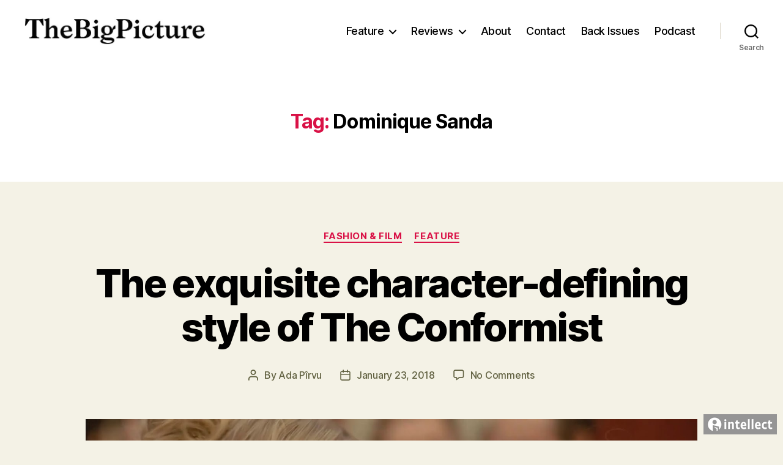

--- FILE ---
content_type: text/html; charset=UTF-8
request_url: http://thebigpicturemagazine.com/tag/dominique-sanda/
body_size: 15628
content:
<!DOCTYPE html>

<html class="no-js" lang="en-US">

	<head>

		<meta charset="UTF-8">
		<meta name="viewport" content="width=device-width, initial-scale=1.0" >

		<link rel="profile" href="https://gmpg.org/xfn/11">

		<title>Dominique Sanda &#8211; The Big Picture Magazine</title>
<meta name='robots' content='max-image-preview:large' />
<link rel='dns-prefetch' href='//www.formstack.com' />
<link rel="alternate" type="application/rss+xml" title="The Big Picture Magazine &raquo; Feed" href="http://thebigpicturemagazine.com/feed/" />
<link rel="alternate" type="application/rss+xml" title="The Big Picture Magazine &raquo; Comments Feed" href="http://thebigpicturemagazine.com/comments/feed/" />
<link rel="alternate" type="application/rss+xml" title="The Big Picture Magazine &raquo; Dominique Sanda Tag Feed" href="http://thebigpicturemagazine.com/tag/dominique-sanda/feed/" />
		<!-- This site uses the Google Analytics by ExactMetrics plugin v8.11.1 - Using Analytics tracking - https://www.exactmetrics.com/ -->
		<!-- Note: ExactMetrics is not currently configured on this site. The site owner needs to authenticate with Google Analytics in the ExactMetrics settings panel. -->
					<!-- No tracking code set -->
				<!-- / Google Analytics by ExactMetrics -->
				<!-- This site uses the Google Analytics by MonsterInsights plugin v9.11.1 - Using Analytics tracking - https://www.monsterinsights.com/ -->
		<!-- Note: MonsterInsights is not currently configured on this site. The site owner needs to authenticate with Google Analytics in the MonsterInsights settings panel. -->
					<!-- No tracking code set -->
				<!-- / Google Analytics by MonsterInsights -->
		<script>
window._wpemojiSettings = {"baseUrl":"https:\/\/s.w.org\/images\/core\/emoji\/14.0.0\/72x72\/","ext":".png","svgUrl":"https:\/\/s.w.org\/images\/core\/emoji\/14.0.0\/svg\/","svgExt":".svg","source":{"concatemoji":"http:\/\/thebigpicturemagazine.com\/wp-includes\/js\/wp-emoji-release.min.js?ver=6.4.7"}};
/*! This file is auto-generated */
!function(i,n){var o,s,e;function c(e){try{var t={supportTests:e,timestamp:(new Date).valueOf()};sessionStorage.setItem(o,JSON.stringify(t))}catch(e){}}function p(e,t,n){e.clearRect(0,0,e.canvas.width,e.canvas.height),e.fillText(t,0,0);var t=new Uint32Array(e.getImageData(0,0,e.canvas.width,e.canvas.height).data),r=(e.clearRect(0,0,e.canvas.width,e.canvas.height),e.fillText(n,0,0),new Uint32Array(e.getImageData(0,0,e.canvas.width,e.canvas.height).data));return t.every(function(e,t){return e===r[t]})}function u(e,t,n){switch(t){case"flag":return n(e,"\ud83c\udff3\ufe0f\u200d\u26a7\ufe0f","\ud83c\udff3\ufe0f\u200b\u26a7\ufe0f")?!1:!n(e,"\ud83c\uddfa\ud83c\uddf3","\ud83c\uddfa\u200b\ud83c\uddf3")&&!n(e,"\ud83c\udff4\udb40\udc67\udb40\udc62\udb40\udc65\udb40\udc6e\udb40\udc67\udb40\udc7f","\ud83c\udff4\u200b\udb40\udc67\u200b\udb40\udc62\u200b\udb40\udc65\u200b\udb40\udc6e\u200b\udb40\udc67\u200b\udb40\udc7f");case"emoji":return!n(e,"\ud83e\udef1\ud83c\udffb\u200d\ud83e\udef2\ud83c\udfff","\ud83e\udef1\ud83c\udffb\u200b\ud83e\udef2\ud83c\udfff")}return!1}function f(e,t,n){var r="undefined"!=typeof WorkerGlobalScope&&self instanceof WorkerGlobalScope?new OffscreenCanvas(300,150):i.createElement("canvas"),a=r.getContext("2d",{willReadFrequently:!0}),o=(a.textBaseline="top",a.font="600 32px Arial",{});return e.forEach(function(e){o[e]=t(a,e,n)}),o}function t(e){var t=i.createElement("script");t.src=e,t.defer=!0,i.head.appendChild(t)}"undefined"!=typeof Promise&&(o="wpEmojiSettingsSupports",s=["flag","emoji"],n.supports={everything:!0,everythingExceptFlag:!0},e=new Promise(function(e){i.addEventListener("DOMContentLoaded",e,{once:!0})}),new Promise(function(t){var n=function(){try{var e=JSON.parse(sessionStorage.getItem(o));if("object"==typeof e&&"number"==typeof e.timestamp&&(new Date).valueOf()<e.timestamp+604800&&"object"==typeof e.supportTests)return e.supportTests}catch(e){}return null}();if(!n){if("undefined"!=typeof Worker&&"undefined"!=typeof OffscreenCanvas&&"undefined"!=typeof URL&&URL.createObjectURL&&"undefined"!=typeof Blob)try{var e="postMessage("+f.toString()+"("+[JSON.stringify(s),u.toString(),p.toString()].join(",")+"));",r=new Blob([e],{type:"text/javascript"}),a=new Worker(URL.createObjectURL(r),{name:"wpTestEmojiSupports"});return void(a.onmessage=function(e){c(n=e.data),a.terminate(),t(n)})}catch(e){}c(n=f(s,u,p))}t(n)}).then(function(e){for(var t in e)n.supports[t]=e[t],n.supports.everything=n.supports.everything&&n.supports[t],"flag"!==t&&(n.supports.everythingExceptFlag=n.supports.everythingExceptFlag&&n.supports[t]);n.supports.everythingExceptFlag=n.supports.everythingExceptFlag&&!n.supports.flag,n.DOMReady=!1,n.readyCallback=function(){n.DOMReady=!0}}).then(function(){return e}).then(function(){var e;n.supports.everything||(n.readyCallback(),(e=n.source||{}).concatemoji?t(e.concatemoji):e.wpemoji&&e.twemoji&&(t(e.twemoji),t(e.wpemoji)))}))}((window,document),window._wpemojiSettings);
</script>
<link rel='stylesheet' id='zilla-shortcodes-css' href='http://thebigpicturemagazine.com/wp-content/plugins/zilla-shortcodes-1.2/shortcodes.css?ver=6.4.7' media='all' />
<style id='wp-emoji-styles-inline-css'>

	img.wp-smiley, img.emoji {
		display: inline !important;
		border: none !important;
		box-shadow: none !important;
		height: 1em !important;
		width: 1em !important;
		margin: 0 0.07em !important;
		vertical-align: -0.1em !important;
		background: none !important;
		padding: 0 !important;
	}
</style>
<link rel='stylesheet' id='wp-block-library-css' href='http://thebigpicturemagazine.com/wp-includes/css/dist/block-library/style.min.css?ver=6.4.7' media='all' />
<style id='classic-theme-styles-inline-css'>
/*! This file is auto-generated */
.wp-block-button__link{color:#fff;background-color:#32373c;border-radius:9999px;box-shadow:none;text-decoration:none;padding:calc(.667em + 2px) calc(1.333em + 2px);font-size:1.125em}.wp-block-file__button{background:#32373c;color:#fff;text-decoration:none}
</style>
<style id='global-styles-inline-css'>
body{--wp--preset--color--black: #000000;--wp--preset--color--cyan-bluish-gray: #abb8c3;--wp--preset--color--white: #ffffff;--wp--preset--color--pale-pink: #f78da7;--wp--preset--color--vivid-red: #cf2e2e;--wp--preset--color--luminous-vivid-orange: #ff6900;--wp--preset--color--luminous-vivid-amber: #fcb900;--wp--preset--color--light-green-cyan: #7bdcb5;--wp--preset--color--vivid-green-cyan: #00d084;--wp--preset--color--pale-cyan-blue: #8ed1fc;--wp--preset--color--vivid-cyan-blue: #0693e3;--wp--preset--color--vivid-purple: #9b51e0;--wp--preset--color--accent: #d91146;--wp--preset--color--primary: #000000;--wp--preset--color--secondary: #616141;--wp--preset--color--subtle-background: #d4d2b4;--wp--preset--color--background: #f4f2e6;--wp--preset--gradient--vivid-cyan-blue-to-vivid-purple: linear-gradient(135deg,rgba(6,147,227,1) 0%,rgb(155,81,224) 100%);--wp--preset--gradient--light-green-cyan-to-vivid-green-cyan: linear-gradient(135deg,rgb(122,220,180) 0%,rgb(0,208,130) 100%);--wp--preset--gradient--luminous-vivid-amber-to-luminous-vivid-orange: linear-gradient(135deg,rgba(252,185,0,1) 0%,rgba(255,105,0,1) 100%);--wp--preset--gradient--luminous-vivid-orange-to-vivid-red: linear-gradient(135deg,rgba(255,105,0,1) 0%,rgb(207,46,46) 100%);--wp--preset--gradient--very-light-gray-to-cyan-bluish-gray: linear-gradient(135deg,rgb(238,238,238) 0%,rgb(169,184,195) 100%);--wp--preset--gradient--cool-to-warm-spectrum: linear-gradient(135deg,rgb(74,234,220) 0%,rgb(151,120,209) 20%,rgb(207,42,186) 40%,rgb(238,44,130) 60%,rgb(251,105,98) 80%,rgb(254,248,76) 100%);--wp--preset--gradient--blush-light-purple: linear-gradient(135deg,rgb(255,206,236) 0%,rgb(152,150,240) 100%);--wp--preset--gradient--blush-bordeaux: linear-gradient(135deg,rgb(254,205,165) 0%,rgb(254,45,45) 50%,rgb(107,0,62) 100%);--wp--preset--gradient--luminous-dusk: linear-gradient(135deg,rgb(255,203,112) 0%,rgb(199,81,192) 50%,rgb(65,88,208) 100%);--wp--preset--gradient--pale-ocean: linear-gradient(135deg,rgb(255,245,203) 0%,rgb(182,227,212) 50%,rgb(51,167,181) 100%);--wp--preset--gradient--electric-grass: linear-gradient(135deg,rgb(202,248,128) 0%,rgb(113,206,126) 100%);--wp--preset--gradient--midnight: linear-gradient(135deg,rgb(2,3,129) 0%,rgb(40,116,252) 100%);--wp--preset--font-size--small: 18px;--wp--preset--font-size--medium: 20px;--wp--preset--font-size--large: 26.25px;--wp--preset--font-size--x-large: 42px;--wp--preset--font-size--normal: 21px;--wp--preset--font-size--larger: 32px;--wp--preset--spacing--20: 0.44rem;--wp--preset--spacing--30: 0.67rem;--wp--preset--spacing--40: 1rem;--wp--preset--spacing--50: 1.5rem;--wp--preset--spacing--60: 2.25rem;--wp--preset--spacing--70: 3.38rem;--wp--preset--spacing--80: 5.06rem;--wp--preset--shadow--natural: 6px 6px 9px rgba(0, 0, 0, 0.2);--wp--preset--shadow--deep: 12px 12px 50px rgba(0, 0, 0, 0.4);--wp--preset--shadow--sharp: 6px 6px 0px rgba(0, 0, 0, 0.2);--wp--preset--shadow--outlined: 6px 6px 0px -3px rgba(255, 255, 255, 1), 6px 6px rgba(0, 0, 0, 1);--wp--preset--shadow--crisp: 6px 6px 0px rgba(0, 0, 0, 1);}:where(.is-layout-flex){gap: 0.5em;}:where(.is-layout-grid){gap: 0.5em;}body .is-layout-flow > .alignleft{float: left;margin-inline-start: 0;margin-inline-end: 2em;}body .is-layout-flow > .alignright{float: right;margin-inline-start: 2em;margin-inline-end: 0;}body .is-layout-flow > .aligncenter{margin-left: auto !important;margin-right: auto !important;}body .is-layout-constrained > .alignleft{float: left;margin-inline-start: 0;margin-inline-end: 2em;}body .is-layout-constrained > .alignright{float: right;margin-inline-start: 2em;margin-inline-end: 0;}body .is-layout-constrained > .aligncenter{margin-left: auto !important;margin-right: auto !important;}body .is-layout-constrained > :where(:not(.alignleft):not(.alignright):not(.alignfull)){max-width: var(--wp--style--global--content-size);margin-left: auto !important;margin-right: auto !important;}body .is-layout-constrained > .alignwide{max-width: var(--wp--style--global--wide-size);}body .is-layout-flex{display: flex;}body .is-layout-flex{flex-wrap: wrap;align-items: center;}body .is-layout-flex > *{margin: 0;}body .is-layout-grid{display: grid;}body .is-layout-grid > *{margin: 0;}:where(.wp-block-columns.is-layout-flex){gap: 2em;}:where(.wp-block-columns.is-layout-grid){gap: 2em;}:where(.wp-block-post-template.is-layout-flex){gap: 1.25em;}:where(.wp-block-post-template.is-layout-grid){gap: 1.25em;}.has-black-color{color: var(--wp--preset--color--black) !important;}.has-cyan-bluish-gray-color{color: var(--wp--preset--color--cyan-bluish-gray) !important;}.has-white-color{color: var(--wp--preset--color--white) !important;}.has-pale-pink-color{color: var(--wp--preset--color--pale-pink) !important;}.has-vivid-red-color{color: var(--wp--preset--color--vivid-red) !important;}.has-luminous-vivid-orange-color{color: var(--wp--preset--color--luminous-vivid-orange) !important;}.has-luminous-vivid-amber-color{color: var(--wp--preset--color--luminous-vivid-amber) !important;}.has-light-green-cyan-color{color: var(--wp--preset--color--light-green-cyan) !important;}.has-vivid-green-cyan-color{color: var(--wp--preset--color--vivid-green-cyan) !important;}.has-pale-cyan-blue-color{color: var(--wp--preset--color--pale-cyan-blue) !important;}.has-vivid-cyan-blue-color{color: var(--wp--preset--color--vivid-cyan-blue) !important;}.has-vivid-purple-color{color: var(--wp--preset--color--vivid-purple) !important;}.has-black-background-color{background-color: var(--wp--preset--color--black) !important;}.has-cyan-bluish-gray-background-color{background-color: var(--wp--preset--color--cyan-bluish-gray) !important;}.has-white-background-color{background-color: var(--wp--preset--color--white) !important;}.has-pale-pink-background-color{background-color: var(--wp--preset--color--pale-pink) !important;}.has-vivid-red-background-color{background-color: var(--wp--preset--color--vivid-red) !important;}.has-luminous-vivid-orange-background-color{background-color: var(--wp--preset--color--luminous-vivid-orange) !important;}.has-luminous-vivid-amber-background-color{background-color: var(--wp--preset--color--luminous-vivid-amber) !important;}.has-light-green-cyan-background-color{background-color: var(--wp--preset--color--light-green-cyan) !important;}.has-vivid-green-cyan-background-color{background-color: var(--wp--preset--color--vivid-green-cyan) !important;}.has-pale-cyan-blue-background-color{background-color: var(--wp--preset--color--pale-cyan-blue) !important;}.has-vivid-cyan-blue-background-color{background-color: var(--wp--preset--color--vivid-cyan-blue) !important;}.has-vivid-purple-background-color{background-color: var(--wp--preset--color--vivid-purple) !important;}.has-black-border-color{border-color: var(--wp--preset--color--black) !important;}.has-cyan-bluish-gray-border-color{border-color: var(--wp--preset--color--cyan-bluish-gray) !important;}.has-white-border-color{border-color: var(--wp--preset--color--white) !important;}.has-pale-pink-border-color{border-color: var(--wp--preset--color--pale-pink) !important;}.has-vivid-red-border-color{border-color: var(--wp--preset--color--vivid-red) !important;}.has-luminous-vivid-orange-border-color{border-color: var(--wp--preset--color--luminous-vivid-orange) !important;}.has-luminous-vivid-amber-border-color{border-color: var(--wp--preset--color--luminous-vivid-amber) !important;}.has-light-green-cyan-border-color{border-color: var(--wp--preset--color--light-green-cyan) !important;}.has-vivid-green-cyan-border-color{border-color: var(--wp--preset--color--vivid-green-cyan) !important;}.has-pale-cyan-blue-border-color{border-color: var(--wp--preset--color--pale-cyan-blue) !important;}.has-vivid-cyan-blue-border-color{border-color: var(--wp--preset--color--vivid-cyan-blue) !important;}.has-vivid-purple-border-color{border-color: var(--wp--preset--color--vivid-purple) !important;}.has-vivid-cyan-blue-to-vivid-purple-gradient-background{background: var(--wp--preset--gradient--vivid-cyan-blue-to-vivid-purple) !important;}.has-light-green-cyan-to-vivid-green-cyan-gradient-background{background: var(--wp--preset--gradient--light-green-cyan-to-vivid-green-cyan) !important;}.has-luminous-vivid-amber-to-luminous-vivid-orange-gradient-background{background: var(--wp--preset--gradient--luminous-vivid-amber-to-luminous-vivid-orange) !important;}.has-luminous-vivid-orange-to-vivid-red-gradient-background{background: var(--wp--preset--gradient--luminous-vivid-orange-to-vivid-red) !important;}.has-very-light-gray-to-cyan-bluish-gray-gradient-background{background: var(--wp--preset--gradient--very-light-gray-to-cyan-bluish-gray) !important;}.has-cool-to-warm-spectrum-gradient-background{background: var(--wp--preset--gradient--cool-to-warm-spectrum) !important;}.has-blush-light-purple-gradient-background{background: var(--wp--preset--gradient--blush-light-purple) !important;}.has-blush-bordeaux-gradient-background{background: var(--wp--preset--gradient--blush-bordeaux) !important;}.has-luminous-dusk-gradient-background{background: var(--wp--preset--gradient--luminous-dusk) !important;}.has-pale-ocean-gradient-background{background: var(--wp--preset--gradient--pale-ocean) !important;}.has-electric-grass-gradient-background{background: var(--wp--preset--gradient--electric-grass) !important;}.has-midnight-gradient-background{background: var(--wp--preset--gradient--midnight) !important;}.has-small-font-size{font-size: var(--wp--preset--font-size--small) !important;}.has-medium-font-size{font-size: var(--wp--preset--font-size--medium) !important;}.has-large-font-size{font-size: var(--wp--preset--font-size--large) !important;}.has-x-large-font-size{font-size: var(--wp--preset--font-size--x-large) !important;}
.wp-block-navigation a:where(:not(.wp-element-button)){color: inherit;}
:where(.wp-block-post-template.is-layout-flex){gap: 1.25em;}:where(.wp-block-post-template.is-layout-grid){gap: 1.25em;}
:where(.wp-block-columns.is-layout-flex){gap: 2em;}:where(.wp-block-columns.is-layout-grid){gap: 2em;}
.wp-block-pullquote{font-size: 1.5em;line-height: 1.6;}
</style>
<link rel='stylesheet' id='contact-form-7-css' href='http://thebigpicturemagazine.com/wp-content/plugins/contact-form-7/includes/css/styles.css?ver=5.9' media='all' />
<link rel='stylesheet' id='formstack-css-css' href='//www.formstack.com/forms/css/2/wordpress-post.css?ver=6.4.7' media='all' />
<link rel='stylesheet' id='twentytwenty-style-css' href='http://thebigpicturemagazine.com/wp-content/themes/twentytwenty/style.css?ver=2.5' media='all' />
<style id='twentytwenty-style-inline-css'>
.color-accent,.color-accent-hover:hover,.color-accent-hover:focus,:root .has-accent-color,.has-drop-cap:not(:focus):first-letter,.wp-block-button.is-style-outline,a { color: #d91146; }blockquote,.border-color-accent,.border-color-accent-hover:hover,.border-color-accent-hover:focus { border-color: #d91146; }button,.button,.faux-button,.wp-block-button__link,.wp-block-file .wp-block-file__button,input[type="button"],input[type="reset"],input[type="submit"],.bg-accent,.bg-accent-hover:hover,.bg-accent-hover:focus,:root .has-accent-background-color,.comment-reply-link { background-color: #d91146; }.fill-children-accent,.fill-children-accent * { fill: #d91146; }:root .has-background-color,button,.button,.faux-button,.wp-block-button__link,.wp-block-file__button,input[type="button"],input[type="reset"],input[type="submit"],.wp-block-button,.comment-reply-link,.has-background.has-primary-background-color:not(.has-text-color),.has-background.has-primary-background-color *:not(.has-text-color),.has-background.has-accent-background-color:not(.has-text-color),.has-background.has-accent-background-color *:not(.has-text-color) { color: #f4f2e6; }:root .has-background-background-color { background-color: #f4f2e6; }body,.entry-title a,:root .has-primary-color { color: #000000; }:root .has-primary-background-color { background-color: #000000; }cite,figcaption,.wp-caption-text,.post-meta,.entry-content .wp-block-archives li,.entry-content .wp-block-categories li,.entry-content .wp-block-latest-posts li,.wp-block-latest-comments__comment-date,.wp-block-latest-posts__post-date,.wp-block-embed figcaption,.wp-block-image figcaption,.wp-block-pullquote cite,.comment-metadata,.comment-respond .comment-notes,.comment-respond .logged-in-as,.pagination .dots,.entry-content hr:not(.has-background),hr.styled-separator,:root .has-secondary-color { color: #616141; }:root .has-secondary-background-color { background-color: #616141; }pre,fieldset,input,textarea,table,table *,hr { border-color: #d4d2b4; }caption,code,code,kbd,samp,.wp-block-table.is-style-stripes tbody tr:nth-child(odd),:root .has-subtle-background-background-color { background-color: #d4d2b4; }.wp-block-table.is-style-stripes { border-bottom-color: #d4d2b4; }.wp-block-latest-posts.is-grid li { border-top-color: #d4d2b4; }:root .has-subtle-background-color { color: #d4d2b4; }body:not(.overlay-header) .primary-menu > li > a,body:not(.overlay-header) .primary-menu > li > .icon,.modal-menu a,.footer-menu a, .footer-widgets a:where(:not(.wp-block-button__link)),#site-footer .wp-block-button.is-style-outline,.wp-block-pullquote:before,.singular:not(.overlay-header) .entry-header a,.archive-header a,.header-footer-group .color-accent,.header-footer-group .color-accent-hover:hover { color: #cd2653; }.social-icons a,#site-footer button:not(.toggle),#site-footer .button,#site-footer .faux-button,#site-footer .wp-block-button__link,#site-footer .wp-block-file__button,#site-footer input[type="button"],#site-footer input[type="reset"],#site-footer input[type="submit"] { background-color: #cd2653; }.header-footer-group,body:not(.overlay-header) #site-header .toggle,.menu-modal .toggle { color: #000000; }body:not(.overlay-header) .primary-menu ul { background-color: #000000; }body:not(.overlay-header) .primary-menu > li > ul:after { border-bottom-color: #000000; }body:not(.overlay-header) .primary-menu ul ul:after { border-left-color: #000000; }.site-description,body:not(.overlay-header) .toggle-inner .toggle-text,.widget .post-date,.widget .rss-date,.widget_archive li,.widget_categories li,.widget cite,.widget_pages li,.widget_meta li,.widget_nav_menu li,.powered-by-wordpress,.to-the-top,.singular .entry-header .post-meta,.singular:not(.overlay-header) .entry-header .post-meta a { color: #6d6d6d; }.header-footer-group pre,.header-footer-group fieldset,.header-footer-group input,.header-footer-group textarea,.header-footer-group table,.header-footer-group table *,.footer-nav-widgets-wrapper,#site-footer,.menu-modal nav *,.footer-widgets-outer-wrapper,.footer-top { border-color: #dcd7ca; }.header-footer-group table caption,body:not(.overlay-header) .header-inner .toggle-wrapper::before { background-color: #dcd7ca; }
</style>
<link rel='stylesheet' id='twentytwenty-print-style-css' href='http://thebigpicturemagazine.com/wp-content/themes/twentytwenty/print.css?ver=2.5' media='print' />
<script src="http://thebigpicturemagazine.com/wp-includes/js/jquery/jquery.min.js?ver=3.7.1" id="jquery-core-js"></script>
<script src="http://thebigpicturemagazine.com/wp-includes/js/jquery/jquery-migrate.min.js?ver=3.4.1" id="jquery-migrate-js"></script>
<script src="http://thebigpicturemagazine.com/wp-includes/js/jquery/ui/core.min.js?ver=1.13.2" id="jquery-ui-core-js"></script>
<script src="http://thebigpicturemagazine.com/wp-includes/js/jquery/ui/accordion.min.js?ver=1.13.2" id="jquery-ui-accordion-js"></script>
<script src="http://thebigpicturemagazine.com/wp-includes/js/jquery/ui/tabs.min.js?ver=1.13.2" id="jquery-ui-tabs-js"></script>
<script src="http://thebigpicturemagazine.com/wp-content/plugins/zilla-shortcodes-1.2/js/zilla-shortcodes-lib.js?ver=6.4.7" id="zilla-shortcodes-lib-js"></script>
<script src="http://thebigpicturemagazine.com/wp-content/themes/twentytwenty/assets/js/index.js?ver=2.5" id="twentytwenty-js-js" defer data-wp-strategy="defer"></script>
<link rel="https://api.w.org/" href="http://thebigpicturemagazine.com/wp-json/" /><link rel="alternate" type="application/json" href="http://thebigpicturemagazine.com/wp-json/wp/v2/tags/1364" /><link rel="EditURI" type="application/rsd+xml" title="RSD" href="http://thebigpicturemagazine.com/xmlrpc.php?rsd" />
<meta name="generator" content="WordPress 6.4.7" />
<script type="text/javascript">
(function(url){
	if(/(?:Chrome\/26\.0\.1410\.63 Safari\/537\.31|WordfenceTestMonBot)/.test(navigator.userAgent)){ return; }
	var addEvent = function(evt, handler) {
		if (window.addEventListener) {
			document.addEventListener(evt, handler, false);
		} else if (window.attachEvent) {
			document.attachEvent('on' + evt, handler);
		}
	};
	var removeEvent = function(evt, handler) {
		if (window.removeEventListener) {
			document.removeEventListener(evt, handler, false);
		} else if (window.detachEvent) {
			document.detachEvent('on' + evt, handler);
		}
	};
	var evts = 'contextmenu dblclick drag dragend dragenter dragleave dragover dragstart drop keydown keypress keyup mousedown mousemove mouseout mouseover mouseup mousewheel scroll'.split(' ');
	var logHuman = function() {
		if (window.wfLogHumanRan) { return; }
		window.wfLogHumanRan = true;
		var wfscr = document.createElement('script');
		wfscr.type = 'text/javascript';
		wfscr.async = true;
		wfscr.src = url + '&r=' + Math.random();
		(document.getElementsByTagName('head')[0]||document.getElementsByTagName('body')[0]).appendChild(wfscr);
		for (var i = 0; i < evts.length; i++) {
			removeEvent(evts[i], logHuman);
		}
	};
	for (var i = 0; i < evts.length; i++) {
		addEvent(evts[i], logHuman);
	}
})('//thebigpicturemagazine.com/?wordfence_lh=1&hid=A6BAEE029508CD5114D6FAF4C08781E0');
</script>	<script>document.documentElement.className = document.documentElement.className.replace( 'no-js', 'js' );</script>
	<style id="custom-background-css">
body.custom-background { background-color: #f4f2e6; }
</style>
	
	</head>

	<body class="archive tag tag-dominique-sanda tag-1364 custom-background wp-custom-logo wp-embed-responsive enable-search-modal has-no-pagination showing-comments hide-avatars footer-top-visible">

		<a class="skip-link screen-reader-text" href="#site-content">Skip to the content</a>
		<header id="site-header" class="header-footer-group">

			<div class="header-inner section-inner">

				<div class="header-titles-wrapper">

					
						<button class="toggle search-toggle mobile-search-toggle" data-toggle-target=".search-modal" data-toggle-body-class="showing-search-modal" data-set-focus=".search-modal .search-field" aria-expanded="false">
							<span class="toggle-inner">
								<span class="toggle-icon">
									<svg class="svg-icon" aria-hidden="true" role="img" focusable="false" xmlns="http://www.w3.org/2000/svg" width="23" height="23" viewBox="0 0 23 23"><path d="M38.710696,48.0601792 L43,52.3494831 L41.3494831,54 L37.0601792,49.710696 C35.2632422,51.1481185 32.9839107,52.0076499 30.5038249,52.0076499 C24.7027226,52.0076499 20,47.3049272 20,41.5038249 C20,35.7027226 24.7027226,31 30.5038249,31 C36.3049272,31 41.0076499,35.7027226 41.0076499,41.5038249 C41.0076499,43.9839107 40.1481185,46.2632422 38.710696,48.0601792 Z M36.3875844,47.1716785 C37.8030221,45.7026647 38.6734666,43.7048964 38.6734666,41.5038249 C38.6734666,36.9918565 35.0157934,33.3341833 30.5038249,33.3341833 C25.9918565,33.3341833 22.3341833,36.9918565 22.3341833,41.5038249 C22.3341833,46.0157934 25.9918565,49.6734666 30.5038249,49.6734666 C32.7048964,49.6734666 34.7026647,48.8030221 36.1716785,47.3875844 C36.2023931,47.347638 36.2360451,47.3092237 36.2726343,47.2726343 C36.3092237,47.2360451 36.347638,47.2023931 36.3875844,47.1716785 Z" transform="translate(-20 -31)" /></svg>								</span>
								<span class="toggle-text">Search</span>
							</span>
						</button><!-- .search-toggle -->

					
					<div class="header-titles">

						<div class="site-logo faux-heading"><a href="http://thebigpicturemagazine.com/" class="custom-logo-link" rel="home"><img width="300" height="45" style="height: 45px;" src="http://thebigpicturemagazine.com/wp-content/uploads/2021/11/cropped-logo_2021_smallest-2.jpg" class="custom-logo" alt="The Big Picture Magazine" decoding="async" fetchpriority="high" srcset="http://thebigpicturemagazine.com/wp-content/uploads/2021/11/cropped-logo_2021_smallest-2.jpg 600w, http://thebigpicturemagazine.com/wp-content/uploads/2021/11/cropped-logo_2021_smallest-2-300x46.jpg 300w, http://thebigpicturemagazine.com/wp-content/uploads/2021/11/cropped-logo_2021_smallest-2-250x38.jpg 250w, http://thebigpicturemagazine.com/wp-content/uploads/2021/11/cropped-logo_2021_smallest-2-550x83.jpg 550w" sizes="(max-width: 600px) 100vw, 600px" /></a><span class="screen-reader-text">The Big Picture Magazine</span></div>
					</div><!-- .header-titles -->

					<button class="toggle nav-toggle mobile-nav-toggle" data-toggle-target=".menu-modal"  data-toggle-body-class="showing-menu-modal" aria-expanded="false" data-set-focus=".close-nav-toggle">
						<span class="toggle-inner">
							<span class="toggle-icon">
								<svg class="svg-icon" aria-hidden="true" role="img" focusable="false" xmlns="http://www.w3.org/2000/svg" width="26" height="7" viewBox="0 0 26 7"><path fill-rule="evenodd" d="M332.5,45 C330.567003,45 329,43.4329966 329,41.5 C329,39.5670034 330.567003,38 332.5,38 C334.432997,38 336,39.5670034 336,41.5 C336,43.4329966 334.432997,45 332.5,45 Z M342,45 C340.067003,45 338.5,43.4329966 338.5,41.5 C338.5,39.5670034 340.067003,38 342,38 C343.932997,38 345.5,39.5670034 345.5,41.5 C345.5,43.4329966 343.932997,45 342,45 Z M351.5,45 C349.567003,45 348,43.4329966 348,41.5 C348,39.5670034 349.567003,38 351.5,38 C353.432997,38 355,39.5670034 355,41.5 C355,43.4329966 353.432997,45 351.5,45 Z" transform="translate(-329 -38)" /></svg>							</span>
							<span class="toggle-text">Menu</span>
						</span>
					</button><!-- .nav-toggle -->

				</div><!-- .header-titles-wrapper -->

				<div class="header-navigation-wrapper">

					
							<nav class="primary-menu-wrapper" aria-label="Horizontal">

								<ul class="primary-menu reset-list-style">

								<li id="menu-item-34" class="menu-item menu-item-type-taxonomy menu-item-object-category menu-item-has-children menu-item-34"><a href="http://thebigpicturemagazine.com/category/feature/">Feature</a><span class="icon"></span>
<ul class="sub-menu">
	<li id="menu-item-7031" class="menu-item menu-item-type-taxonomy menu-item-object-category menu-item-7031"><a href="http://thebigpicturemagazine.com/category/feature/architecture-film/">Architecture &amp; Film</a></li>
	<li id="menu-item-7035" class="menu-item menu-item-type-taxonomy menu-item-object-category menu-item-7035"><a href="http://thebigpicturemagazine.com/category/feature/double-bill/">Double Bill</a></li>
	<li id="menu-item-7045" class="menu-item menu-item-type-taxonomy menu-item-object-category menu-item-7045"><a href="http://thebigpicturemagazine.com/category/feature/emerging-writers/">Emerging Writers</a></li>
	<li id="menu-item-2946" class="menu-item menu-item-type-taxonomy menu-item-object-category menu-item-2946"><a href="http://thebigpicturemagazine.com/category/feature/fashionandfilm/">Fashion &amp; Film</a></li>
	<li id="menu-item-40" class="menu-item menu-item-type-taxonomy menu-item-object-category menu-item-40"><a href="http://thebigpicturemagazine.com/category/feature/fourframes/">Four Frames</a></li>
	<li id="menu-item-7034" class="menu-item menu-item-type-taxonomy menu-item-object-category menu-item-7034"><a href="http://thebigpicturemagazine.com/category/feature/interview/">Interview</a></li>
	<li id="menu-item-7069" class="menu-item menu-item-type-taxonomy menu-item-object-category menu-item-7069"><a href="http://thebigpicturemagazine.com/category/feature/on-location/">On Location</a></li>
	<li id="menu-item-7070" class="menu-item menu-item-type-taxonomy menu-item-object-category menu-item-7070"><a href="http://thebigpicturemagazine.com/category/feature/one-sheet/">One Sheet</a></li>
	<li id="menu-item-45" class="menu-item menu-item-type-taxonomy menu-item-object-category menu-item-45"><a href="http://thebigpicturemagazine.com/category/feature/screengem/">Screengem</a></li>
	<li id="menu-item-39" class="menu-item menu-item-type-taxonomy menu-item-object-category menu-item-39"><a href="http://thebigpicturemagazine.com/category/feature/thousandwords/">Thousand Words</a></li>
	<li id="menu-item-47" class="menu-item menu-item-type-taxonomy menu-item-object-category menu-item-47"><a href="http://thebigpicturemagazine.com/category/feature/widescreen/">Widescreen</a></li>
	<li id="menu-item-7125" class="menu-item menu-item-type-taxonomy menu-item-object-category menu-item-7125"><a href="http://thebigpicturemagazine.com/category/feature/musicandfilm/">Music &amp; Film</a></li>
</ul>
</li>
<li id="menu-item-36" class="menu-item menu-item-type-taxonomy menu-item-object-category menu-item-has-children menu-item-36"><a href="http://thebigpicturemagazine.com/category/reviews/">Reviews</a><span class="icon"></span>
<ul class="sub-menu">
	<li id="menu-item-7183" class="menu-item menu-item-type-taxonomy menu-item-object-category menu-item-7183"><a href="http://thebigpicturemagazine.com/category/reviews/hidden-gem/">Hidden Gem</a></li>
	<li id="menu-item-3014" class="menu-item menu-item-type-taxonomy menu-item-object-category menu-item-3014"><a href="http://thebigpicturemagazine.com/category/reviews/newrelease/">New Release</a></li>
	<li id="menu-item-48" class="menu-item menu-item-type-taxonomy menu-item-object-category menu-item-48"><a href="http://thebigpicturemagazine.com/category/reviews/brilliantfailure/">Brilliant Failure</a></li>
	<li id="menu-item-49" class="menu-item menu-item-type-taxonomy menu-item-object-category menu-item-49"><a href="http://thebigpicturemagazine.com/category/reviews/lostclassic/">Lost Classic</a></li>
</ul>
</li>
<li id="menu-item-6554" class="menu-item menu-item-type-post_type menu-item-object-page menu-item-6554"><a href="http://thebigpicturemagazine.com/about/">About</a></li>
<li id="menu-item-6555" class="menu-item menu-item-type-post_type menu-item-object-page menu-item-6555"><a href="http://thebigpicturemagazine.com/contact/">Contact</a></li>
<li id="menu-item-6576" class="menu-item menu-item-type-post_type menu-item-object-page menu-item-6576"><a href="http://thebigpicturemagazine.com/back-issues/">Back Issues</a></li>
<li id="menu-item-6585" class="menu-item menu-item-type-post_type menu-item-object-page menu-item-6585"><a href="http://thebigpicturemagazine.com/the-big-picture-podcast/">Podcast</a></li>

								</ul>

							</nav><!-- .primary-menu-wrapper -->

						
						<div class="header-toggles hide-no-js">

						
							<div class="toggle-wrapper search-toggle-wrapper">

								<button class="toggle search-toggle desktop-search-toggle" data-toggle-target=".search-modal" data-toggle-body-class="showing-search-modal" data-set-focus=".search-modal .search-field" aria-expanded="false">
									<span class="toggle-inner">
										<svg class="svg-icon" aria-hidden="true" role="img" focusable="false" xmlns="http://www.w3.org/2000/svg" width="23" height="23" viewBox="0 0 23 23"><path d="M38.710696,48.0601792 L43,52.3494831 L41.3494831,54 L37.0601792,49.710696 C35.2632422,51.1481185 32.9839107,52.0076499 30.5038249,52.0076499 C24.7027226,52.0076499 20,47.3049272 20,41.5038249 C20,35.7027226 24.7027226,31 30.5038249,31 C36.3049272,31 41.0076499,35.7027226 41.0076499,41.5038249 C41.0076499,43.9839107 40.1481185,46.2632422 38.710696,48.0601792 Z M36.3875844,47.1716785 C37.8030221,45.7026647 38.6734666,43.7048964 38.6734666,41.5038249 C38.6734666,36.9918565 35.0157934,33.3341833 30.5038249,33.3341833 C25.9918565,33.3341833 22.3341833,36.9918565 22.3341833,41.5038249 C22.3341833,46.0157934 25.9918565,49.6734666 30.5038249,49.6734666 C32.7048964,49.6734666 34.7026647,48.8030221 36.1716785,47.3875844 C36.2023931,47.347638 36.2360451,47.3092237 36.2726343,47.2726343 C36.3092237,47.2360451 36.347638,47.2023931 36.3875844,47.1716785 Z" transform="translate(-20 -31)" /></svg>										<span class="toggle-text">Search</span>
									</span>
								</button><!-- .search-toggle -->

							</div>

							
						</div><!-- .header-toggles -->
						
				</div><!-- .header-navigation-wrapper -->

			</div><!-- .header-inner -->

			<div class="search-modal cover-modal header-footer-group" data-modal-target-string=".search-modal" role="dialog" aria-modal="true" aria-label="Search">

	<div class="search-modal-inner modal-inner">

		<div class="section-inner">

			<form role="search" aria-label="Search for:" method="get" class="search-form" action="http://thebigpicturemagazine.com/">
	<label for="search-form-1">
		<span class="screen-reader-text">
			Search for:		</span>
		<input type="search" id="search-form-1" class="search-field" placeholder="Search &hellip;" value="" name="s" />
	</label>
	<input type="submit" class="search-submit" value="Search" />
</form>

			<button class="toggle search-untoggle close-search-toggle fill-children-current-color" data-toggle-target=".search-modal" data-toggle-body-class="showing-search-modal" data-set-focus=".search-modal .search-field">
				<span class="screen-reader-text">
					Close search				</span>
				<svg class="svg-icon" aria-hidden="true" role="img" focusable="false" xmlns="http://www.w3.org/2000/svg" width="16" height="16" viewBox="0 0 16 16"><polygon fill="" fill-rule="evenodd" points="6.852 7.649 .399 1.195 1.445 .149 7.899 6.602 14.352 .149 15.399 1.195 8.945 7.649 15.399 14.102 14.352 15.149 7.899 8.695 1.445 15.149 .399 14.102" /></svg>			</button><!-- .search-toggle -->

		</div><!-- .section-inner -->

	</div><!-- .search-modal-inner -->

</div><!-- .menu-modal -->

		</header><!-- #site-header -->

		
<div class="menu-modal cover-modal header-footer-group" data-modal-target-string=".menu-modal">

	<div class="menu-modal-inner modal-inner">

		<div class="menu-wrapper section-inner">

			<div class="menu-top">

				<button class="toggle close-nav-toggle fill-children-current-color" data-toggle-target=".menu-modal" data-toggle-body-class="showing-menu-modal" data-set-focus=".menu-modal">
					<span class="toggle-text">Close Menu</span>
					<svg class="svg-icon" aria-hidden="true" role="img" focusable="false" xmlns="http://www.w3.org/2000/svg" width="16" height="16" viewBox="0 0 16 16"><polygon fill="" fill-rule="evenodd" points="6.852 7.649 .399 1.195 1.445 .149 7.899 6.602 14.352 .149 15.399 1.195 8.945 7.649 15.399 14.102 14.352 15.149 7.899 8.695 1.445 15.149 .399 14.102" /></svg>				</button><!-- .nav-toggle -->

				
					<nav class="mobile-menu" aria-label="Mobile">

						<ul class="modal-menu reset-list-style">

						<li class="menu-item menu-item-type-taxonomy menu-item-object-category menu-item-has-children menu-item-34"><div class="ancestor-wrapper"><a href="http://thebigpicturemagazine.com/category/feature/">Feature</a><button class="toggle sub-menu-toggle fill-children-current-color" data-toggle-target=".menu-modal .menu-item-34 > .sub-menu" data-toggle-type="slidetoggle" data-toggle-duration="250" aria-expanded="false"><span class="screen-reader-text">Show sub menu</span><svg class="svg-icon" aria-hidden="true" role="img" focusable="false" xmlns="http://www.w3.org/2000/svg" width="20" height="12" viewBox="0 0 20 12"><polygon fill="" fill-rule="evenodd" points="1319.899 365.778 1327.678 358 1329.799 360.121 1319.899 370.021 1310 360.121 1312.121 358" transform="translate(-1310 -358)" /></svg></button></div><!-- .ancestor-wrapper -->
<ul class="sub-menu">
	<li class="menu-item menu-item-type-taxonomy menu-item-object-category menu-item-7031"><div class="ancestor-wrapper"><a href="http://thebigpicturemagazine.com/category/feature/architecture-film/">Architecture &amp; Film</a></div><!-- .ancestor-wrapper --></li>
	<li class="menu-item menu-item-type-taxonomy menu-item-object-category menu-item-7035"><div class="ancestor-wrapper"><a href="http://thebigpicturemagazine.com/category/feature/double-bill/">Double Bill</a></div><!-- .ancestor-wrapper --></li>
	<li class="menu-item menu-item-type-taxonomy menu-item-object-category menu-item-7045"><div class="ancestor-wrapper"><a href="http://thebigpicturemagazine.com/category/feature/emerging-writers/">Emerging Writers</a></div><!-- .ancestor-wrapper --></li>
	<li class="menu-item menu-item-type-taxonomy menu-item-object-category menu-item-2946"><div class="ancestor-wrapper"><a href="http://thebigpicturemagazine.com/category/feature/fashionandfilm/">Fashion &amp; Film</a></div><!-- .ancestor-wrapper --></li>
	<li class="menu-item menu-item-type-taxonomy menu-item-object-category menu-item-40"><div class="ancestor-wrapper"><a href="http://thebigpicturemagazine.com/category/feature/fourframes/">Four Frames</a></div><!-- .ancestor-wrapper --></li>
	<li class="menu-item menu-item-type-taxonomy menu-item-object-category menu-item-7034"><div class="ancestor-wrapper"><a href="http://thebigpicturemagazine.com/category/feature/interview/">Interview</a></div><!-- .ancestor-wrapper --></li>
	<li class="menu-item menu-item-type-taxonomy menu-item-object-category menu-item-7069"><div class="ancestor-wrapper"><a href="http://thebigpicturemagazine.com/category/feature/on-location/">On Location</a></div><!-- .ancestor-wrapper --></li>
	<li class="menu-item menu-item-type-taxonomy menu-item-object-category menu-item-7070"><div class="ancestor-wrapper"><a href="http://thebigpicturemagazine.com/category/feature/one-sheet/">One Sheet</a></div><!-- .ancestor-wrapper --></li>
	<li class="menu-item menu-item-type-taxonomy menu-item-object-category menu-item-45"><div class="ancestor-wrapper"><a href="http://thebigpicturemagazine.com/category/feature/screengem/">Screengem</a></div><!-- .ancestor-wrapper --></li>
	<li class="menu-item menu-item-type-taxonomy menu-item-object-category menu-item-39"><div class="ancestor-wrapper"><a href="http://thebigpicturemagazine.com/category/feature/thousandwords/">Thousand Words</a></div><!-- .ancestor-wrapper --></li>
	<li class="menu-item menu-item-type-taxonomy menu-item-object-category menu-item-47"><div class="ancestor-wrapper"><a href="http://thebigpicturemagazine.com/category/feature/widescreen/">Widescreen</a></div><!-- .ancestor-wrapper --></li>
	<li class="menu-item menu-item-type-taxonomy menu-item-object-category menu-item-7125"><div class="ancestor-wrapper"><a href="http://thebigpicturemagazine.com/category/feature/musicandfilm/">Music &amp; Film</a></div><!-- .ancestor-wrapper --></li>
</ul>
</li>
<li class="menu-item menu-item-type-taxonomy menu-item-object-category menu-item-has-children menu-item-36"><div class="ancestor-wrapper"><a href="http://thebigpicturemagazine.com/category/reviews/">Reviews</a><button class="toggle sub-menu-toggle fill-children-current-color" data-toggle-target=".menu-modal .menu-item-36 > .sub-menu" data-toggle-type="slidetoggle" data-toggle-duration="250" aria-expanded="false"><span class="screen-reader-text">Show sub menu</span><svg class="svg-icon" aria-hidden="true" role="img" focusable="false" xmlns="http://www.w3.org/2000/svg" width="20" height="12" viewBox="0 0 20 12"><polygon fill="" fill-rule="evenodd" points="1319.899 365.778 1327.678 358 1329.799 360.121 1319.899 370.021 1310 360.121 1312.121 358" transform="translate(-1310 -358)" /></svg></button></div><!-- .ancestor-wrapper -->
<ul class="sub-menu">
	<li class="menu-item menu-item-type-taxonomy menu-item-object-category menu-item-7183"><div class="ancestor-wrapper"><a href="http://thebigpicturemagazine.com/category/reviews/hidden-gem/">Hidden Gem</a></div><!-- .ancestor-wrapper --></li>
	<li class="menu-item menu-item-type-taxonomy menu-item-object-category menu-item-3014"><div class="ancestor-wrapper"><a href="http://thebigpicturemagazine.com/category/reviews/newrelease/">New Release</a></div><!-- .ancestor-wrapper --></li>
	<li class="menu-item menu-item-type-taxonomy menu-item-object-category menu-item-48"><div class="ancestor-wrapper"><a href="http://thebigpicturemagazine.com/category/reviews/brilliantfailure/">Brilliant Failure</a></div><!-- .ancestor-wrapper --></li>
	<li class="menu-item menu-item-type-taxonomy menu-item-object-category menu-item-49"><div class="ancestor-wrapper"><a href="http://thebigpicturemagazine.com/category/reviews/lostclassic/">Lost Classic</a></div><!-- .ancestor-wrapper --></li>
</ul>
</li>
<li class="menu-item menu-item-type-post_type menu-item-object-page menu-item-6554"><div class="ancestor-wrapper"><a href="http://thebigpicturemagazine.com/about/">About</a></div><!-- .ancestor-wrapper --></li>
<li class="menu-item menu-item-type-post_type menu-item-object-page menu-item-6555"><div class="ancestor-wrapper"><a href="http://thebigpicturemagazine.com/contact/">Contact</a></div><!-- .ancestor-wrapper --></li>
<li class="menu-item menu-item-type-post_type menu-item-object-page menu-item-6576"><div class="ancestor-wrapper"><a href="http://thebigpicturemagazine.com/back-issues/">Back Issues</a></div><!-- .ancestor-wrapper --></li>
<li class="menu-item menu-item-type-post_type menu-item-object-page menu-item-6585"><div class="ancestor-wrapper"><a href="http://thebigpicturemagazine.com/the-big-picture-podcast/">Podcast</a></div><!-- .ancestor-wrapper --></li>

						</ul>

					</nav>

					
			</div><!-- .menu-top -->

			<div class="menu-bottom">

				
			</div><!-- .menu-bottom -->

		</div><!-- .menu-wrapper -->

	</div><!-- .menu-modal-inner -->

</div><!-- .menu-modal -->

<main id="site-content">

	
		<header class="archive-header has-text-align-center header-footer-group">

			<div class="archive-header-inner section-inner medium">

									<h1 class="archive-title"><span class="color-accent">Tag:</span> <span>Dominique Sanda</span></h1>
				
				
			</div><!-- .archive-header-inner -->

		</header><!-- .archive-header -->

		
<article class="post-4715 post type-post status-publish format-standard has-post-thumbnail hentry category-fashionandfilm category-feature tag-dominique-sanda tag-fashion-and-film tag-il-conformista tag-the-conformist" id="post-4715">

	
<header class="entry-header has-text-align-center">

	<div class="entry-header-inner section-inner medium">

		
			<div class="entry-categories">
				<span class="screen-reader-text">
					Categories				</span>
				<div class="entry-categories-inner">
					<a href="http://thebigpicturemagazine.com/category/feature/fashionandfilm/" rel="category tag">Fashion &amp; Film</a> <a href="http://thebigpicturemagazine.com/category/feature/" rel="category tag">Feature</a>				</div><!-- .entry-categories-inner -->
			</div><!-- .entry-categories -->

			<h2 class="entry-title heading-size-1"><a href="http://thebigpicturemagazine.com/the-exquisite-character-defining-style-of-the-conformist/">The exquisite character-defining style of The Conformist</a></h2>
		<div class="post-meta-wrapper post-meta-single post-meta-single-top">

			<ul class="post-meta">

									<li class="post-author meta-wrapper">
						<span class="meta-icon">
							<span class="screen-reader-text">
								Post author							</span>
							<svg class="svg-icon" aria-hidden="true" role="img" focusable="false" xmlns="http://www.w3.org/2000/svg" width="18" height="20" viewBox="0 0 18 20"><path fill="" d="M18,19 C18,19.5522847 17.5522847,20 17,20 C16.4477153,20 16,19.5522847 16,19 L16,17 C16,15.3431458 14.6568542,14 13,14 L5,14 C3.34314575,14 2,15.3431458 2,17 L2,19 C2,19.5522847 1.55228475,20 1,20 C0.44771525,20 0,19.5522847 0,19 L0,17 C0,14.2385763 2.23857625,12 5,12 L13,12 C15.7614237,12 18,14.2385763 18,17 L18,19 Z M9,10 C6.23857625,10 4,7.76142375 4,5 C4,2.23857625 6.23857625,0 9,0 C11.7614237,0 14,2.23857625 14,5 C14,7.76142375 11.7614237,10 9,10 Z M9,8 C10.6568542,8 12,6.65685425 12,5 C12,3.34314575 10.6568542,2 9,2 C7.34314575,2 6,3.34314575 6,5 C6,6.65685425 7.34314575,8 9,8 Z" /></svg>						</span>
						<span class="meta-text">
							By <a href="http://thebigpicturemagazine.com/author/ada/">Ada Pîrvu</a>						</span>
					</li>
										<li class="post-date meta-wrapper">
						<span class="meta-icon">
							<span class="screen-reader-text">
								Post date							</span>
							<svg class="svg-icon" aria-hidden="true" role="img" focusable="false" xmlns="http://www.w3.org/2000/svg" width="18" height="19" viewBox="0 0 18 19"><path fill="" d="M4.60069444,4.09375 L3.25,4.09375 C2.47334957,4.09375 1.84375,4.72334957 1.84375,5.5 L1.84375,7.26736111 L16.15625,7.26736111 L16.15625,5.5 C16.15625,4.72334957 15.5266504,4.09375 14.75,4.09375 L13.3993056,4.09375 L13.3993056,4.55555556 C13.3993056,5.02154581 13.0215458,5.39930556 12.5555556,5.39930556 C12.0895653,5.39930556 11.7118056,5.02154581 11.7118056,4.55555556 L11.7118056,4.09375 L6.28819444,4.09375 L6.28819444,4.55555556 C6.28819444,5.02154581 5.9104347,5.39930556 5.44444444,5.39930556 C4.97845419,5.39930556 4.60069444,5.02154581 4.60069444,4.55555556 L4.60069444,4.09375 Z M6.28819444,2.40625 L11.7118056,2.40625 L11.7118056,1 C11.7118056,0.534009742 12.0895653,0.15625 12.5555556,0.15625 C13.0215458,0.15625 13.3993056,0.534009742 13.3993056,1 L13.3993056,2.40625 L14.75,2.40625 C16.4586309,2.40625 17.84375,3.79136906 17.84375,5.5 L17.84375,15.875 C17.84375,17.5836309 16.4586309,18.96875 14.75,18.96875 L3.25,18.96875 C1.54136906,18.96875 0.15625,17.5836309 0.15625,15.875 L0.15625,5.5 C0.15625,3.79136906 1.54136906,2.40625 3.25,2.40625 L4.60069444,2.40625 L4.60069444,1 C4.60069444,0.534009742 4.97845419,0.15625 5.44444444,0.15625 C5.9104347,0.15625 6.28819444,0.534009742 6.28819444,1 L6.28819444,2.40625 Z M1.84375,8.95486111 L1.84375,15.875 C1.84375,16.6516504 2.47334957,17.28125 3.25,17.28125 L14.75,17.28125 C15.5266504,17.28125 16.15625,16.6516504 16.15625,15.875 L16.15625,8.95486111 L1.84375,8.95486111 Z" /></svg>						</span>
						<span class="meta-text">
							<a href="http://thebigpicturemagazine.com/the-exquisite-character-defining-style-of-the-conformist/">January 23, 2018</a>
						</span>
					</li>
										<li class="post-comment-link meta-wrapper">
						<span class="meta-icon">
							<svg class="svg-icon" aria-hidden="true" role="img" focusable="false" xmlns="http://www.w3.org/2000/svg" width="19" height="19" viewBox="0 0 19 19"><path d="M9.43016863,13.2235931 C9.58624731,13.094699 9.7823475,13.0241935 9.98476849,13.0241935 L15.0564516,13.0241935 C15.8581553,13.0241935 16.5080645,12.3742843 16.5080645,11.5725806 L16.5080645,3.44354839 C16.5080645,2.64184472 15.8581553,1.99193548 15.0564516,1.99193548 L3.44354839,1.99193548 C2.64184472,1.99193548 1.99193548,2.64184472 1.99193548,3.44354839 L1.99193548,11.5725806 C1.99193548,12.3742843 2.64184472,13.0241935 3.44354839,13.0241935 L5.76612903,13.0241935 C6.24715123,13.0241935 6.63709677,13.4141391 6.63709677,13.8951613 L6.63709677,15.5301903 L9.43016863,13.2235931 Z M3.44354839,14.766129 C1.67980032,14.766129 0.25,13.3363287 0.25,11.5725806 L0.25,3.44354839 C0.25,1.67980032 1.67980032,0.25 3.44354839,0.25 L15.0564516,0.25 C16.8201997,0.25 18.25,1.67980032 18.25,3.44354839 L18.25,11.5725806 C18.25,13.3363287 16.8201997,14.766129 15.0564516,14.766129 L10.2979143,14.766129 L6.32072889,18.0506004 C5.75274472,18.5196577 4.89516129,18.1156602 4.89516129,17.3790323 L4.89516129,14.766129 L3.44354839,14.766129 Z" /></svg>						</span>
						<span class="meta-text">
							<a href="http://thebigpicturemagazine.com/the-exquisite-character-defining-style-of-the-conformist/#respond">No Comments<span class="screen-reader-text"> on The exquisite character-defining style of The Conformist</span></a>						</span>
					</li>
					
			</ul><!-- .post-meta -->

		</div><!-- .post-meta-wrapper -->

		
	</div><!-- .entry-header-inner -->

</header><!-- .entry-header -->

	<figure class="featured-media">

		<div class="featured-media-inner section-inner medium">

			<img width="1200" height="723" src="http://thebigpicturemagazine.com/wp-content/uploads/2018/01/conformista_sanda_sandrelli_54_6627.jpeg" class="attachment-post-thumbnail size-post-thumbnail wp-post-image" alt="" decoding="async" srcset="http://thebigpicturemagazine.com/wp-content/uploads/2018/01/conformista_sanda_sandrelli_54_6627.jpeg 1600w, http://thebigpicturemagazine.com/wp-content/uploads/2018/01/conformista_sanda_sandrelli_54_6627-300x181.jpeg 300w, http://thebigpicturemagazine.com/wp-content/uploads/2018/01/conformista_sanda_sandrelli_54_6627-768x463.jpeg 768w, http://thebigpicturemagazine.com/wp-content/uploads/2018/01/conformista_sanda_sandrelli_54_6627-1024x617.jpeg 1024w, http://thebigpicturemagazine.com/wp-content/uploads/2018/01/conformista_sanda_sandrelli_54_6627-250x151.jpeg 250w, http://thebigpicturemagazine.com/wp-content/uploads/2018/01/conformista_sanda_sandrelli_54_6627-550x331.jpeg 550w, http://thebigpicturemagazine.com/wp-content/uploads/2018/01/conformista_sanda_sandrelli_54_6627-800x482.jpeg 800w, http://thebigpicturemagazine.com/wp-content/uploads/2018/01/conformista_sanda_sandrelli_54_6627-299x180.jpeg 299w, http://thebigpicturemagazine.com/wp-content/uploads/2018/01/conformista_sanda_sandrelli_54_6627-498x300.jpeg 498w, http://thebigpicturemagazine.com/wp-content/uploads/2018/01/conformista_sanda_sandrelli_54_6627-830x500.jpeg 830w" sizes="(max-width: 1200px) 100vw, 1200px" />
		</div><!-- .featured-media-inner -->

	</figure><!-- .featured-media -->

	
	<div class="post-inner thin ">

		<div class="entry-content">

			<p>Like a star from the thirties, Dominique Sanda is leaning against a door with a cigarette in her mouth and her thumbs in her trouser pockets in classic Dietrich style. “Directing actors means, above all, liking people, liking certain things about people. I looked at Sanda and I imagined her look like that and we [&hellip;]</p>

		</div><!-- .entry-content -->

	</div><!-- .post-inner -->

	<div class="section-inner">
		
		<div class="post-meta-wrapper post-meta-single post-meta-single-bottom">

			<ul class="post-meta">

									<li class="post-tags meta-wrapper">
						<span class="meta-icon">
							<span class="screen-reader-text">
								Tags							</span>
							<svg class="svg-icon" aria-hidden="true" role="img" focusable="false" xmlns="http://www.w3.org/2000/svg" width="18" height="18" viewBox="0 0 18 18"><path fill="" d="M15.4496399,8.42490555 L8.66109799,1.63636364 L1.63636364,1.63636364 L1.63636364,8.66081885 L8.42522727,15.44178 C8.57869221,15.5954158 8.78693789,15.6817418 9.00409091,15.6817418 C9.22124393,15.6817418 9.42948961,15.5954158 9.58327627,15.4414581 L15.4486339,9.57610048 C15.7651495,9.25692435 15.7649133,8.74206554 15.4496399,8.42490555 Z M16.6084423,10.7304545 L10.7406818,16.59822 C10.280287,17.0591273 9.65554997,17.3181054 9.00409091,17.3181054 C8.35263185,17.3181054 7.72789481,17.0591273 7.26815877,16.5988788 L0.239976954,9.57887876 C0.0863319284,9.4254126 0,9.21716044 0,9 L0,0.818181818 C0,0.366312477 0.366312477,0 0.818181818,0 L9,0 C9.21699531,0 9.42510306,0.0862010512 9.57854191,0.239639906 L16.6084423,7.26954545 C17.5601275,8.22691012 17.5601275,9.77308988 16.6084423,10.7304545 Z M5,6 C4.44771525,6 4,5.55228475 4,5 C4,4.44771525 4.44771525,4 5,4 C5.55228475,4 6,4.44771525 6,5 C6,5.55228475 5.55228475,6 5,6 Z" /></svg>						</span>
						<span class="meta-text">
							<a href="http://thebigpicturemagazine.com/tag/dominique-sanda/" rel="tag">Dominique Sanda</a>, <a href="http://thebigpicturemagazine.com/tag/fashion-and-film/" rel="tag">Fashion and Film</a>, <a href="http://thebigpicturemagazine.com/tag/il-conformista/" rel="tag">Il Conformista</a>, <a href="http://thebigpicturemagazine.com/tag/the-conformist/" rel="tag">The Conformist</a>						</span>
					</li>
					
			</ul><!-- .post-meta -->

		</div><!-- .post-meta-wrapper -->

		
	</div><!-- .section-inner -->

	
</article><!-- .post -->

	
</main><!-- #site-content -->


	<div class="footer-nav-widgets-wrapper header-footer-group">

		<div class="footer-inner section-inner">

							<div class="footer-top has-footer-menu">
					
						<nav aria-label="Footer" class="footer-menu-wrapper">

							<ul class="footer-menu reset-list-style">
								<li class="menu-item menu-item-type-taxonomy menu-item-object-category menu-item-34"><a href="http://thebigpicturemagazine.com/category/feature/">Feature</a></li>
<li class="menu-item menu-item-type-taxonomy menu-item-object-category menu-item-36"><a href="http://thebigpicturemagazine.com/category/reviews/">Reviews</a></li>
<li class="menu-item menu-item-type-post_type menu-item-object-page menu-item-6554"><a href="http://thebigpicturemagazine.com/about/">About</a></li>
<li class="menu-item menu-item-type-post_type menu-item-object-page menu-item-6555"><a href="http://thebigpicturemagazine.com/contact/">Contact</a></li>
<li class="menu-item menu-item-type-post_type menu-item-object-page menu-item-6576"><a href="http://thebigpicturemagazine.com/back-issues/">Back Issues</a></li>
<li class="menu-item menu-item-type-post_type menu-item-object-page menu-item-6585"><a href="http://thebigpicturemagazine.com/the-big-picture-podcast/">Podcast</a></li>
							</ul>

						</nav><!-- .site-nav -->

														</div><!-- .footer-top -->

			
			
				<aside class="footer-widgets-outer-wrapper">

					<div class="footer-widgets-wrapper">

						
							<div class="footer-widgets column-one grid-item">
								<div class="widget widget_nav_menu"><div class="widget-content"><h2 class="widget-title subheading heading-size-3">Follow Us</h2><nav class="menu-follow-container" aria-label="Follow Us"><ul id="menu-follow" class="menu"><li id="menu-item-6557" class="menu-item menu-item-type-custom menu-item-object-custom menu-item-6557"><a title="Instagram" target="_blank" rel="noopener" href="https://www.instagram.com/bigpicfilmmag/">Instagram</a></li>
<li id="menu-item-75" class="icon-twitter menu-item menu-item-type-custom menu-item-object-custom menu-item-75"><a target="_blank" rel="noopener" href="https://twitter.com/BigPicFilmMag">Twitter</a></li>
<li id="menu-item-76" class="icon-facebook menu-item menu-item-type-custom menu-item-object-custom menu-item-76"><a title="Facebook" target="_blank" rel="noopener" href="https://www.facebook.com/TheBigPictureMagazine?ref=hl">Facebook</a></li>
</ul></nav></div></div>							</div>

						
						
							<div class="footer-widgets column-two grid-item">
								<div class="widget widget_archive"><div class="widget-content"><h2 class="widget-title subheading heading-size-3">Archives</h2>		<label class="screen-reader-text" for="archives-dropdown-2">Archives</label>
		<select id="archives-dropdown-2" name="archive-dropdown">
			
			<option value="">Select Month</option>
				<option value='http://thebigpicturemagazine.com/2024/05/'> May 2024 </option>
	<option value='http://thebigpicturemagazine.com/2024/04/'> April 2024 </option>
	<option value='http://thebigpicturemagazine.com/2024/03/'> March 2024 </option>
	<option value='http://thebigpicturemagazine.com/2024/02/'> February 2024 </option>
	<option value='http://thebigpicturemagazine.com/2024/01/'> January 2024 </option>
	<option value='http://thebigpicturemagazine.com/2023/12/'> December 2023 </option>
	<option value='http://thebigpicturemagazine.com/2023/11/'> November 2023 </option>
	<option value='http://thebigpicturemagazine.com/2023/10/'> October 2023 </option>
	<option value='http://thebigpicturemagazine.com/2023/09/'> September 2023 </option>
	<option value='http://thebigpicturemagazine.com/2023/08/'> August 2023 </option>
	<option value='http://thebigpicturemagazine.com/2023/07/'> July 2023 </option>
	<option value='http://thebigpicturemagazine.com/2023/06/'> June 2023 </option>
	<option value='http://thebigpicturemagazine.com/2023/05/'> May 2023 </option>
	<option value='http://thebigpicturemagazine.com/2023/04/'> April 2023 </option>
	<option value='http://thebigpicturemagazine.com/2023/03/'> March 2023 </option>
	<option value='http://thebigpicturemagazine.com/2023/02/'> February 2023 </option>
	<option value='http://thebigpicturemagazine.com/2023/01/'> January 2023 </option>
	<option value='http://thebigpicturemagazine.com/2022/12/'> December 2022 </option>
	<option value='http://thebigpicturemagazine.com/2022/11/'> November 2022 </option>
	<option value='http://thebigpicturemagazine.com/2022/10/'> October 2022 </option>
	<option value='http://thebigpicturemagazine.com/2022/09/'> September 2022 </option>
	<option value='http://thebigpicturemagazine.com/2022/08/'> August 2022 </option>
	<option value='http://thebigpicturemagazine.com/2022/07/'> July 2022 </option>
	<option value='http://thebigpicturemagazine.com/2022/06/'> June 2022 </option>
	<option value='http://thebigpicturemagazine.com/2022/05/'> May 2022 </option>
	<option value='http://thebigpicturemagazine.com/2022/04/'> April 2022 </option>
	<option value='http://thebigpicturemagazine.com/2022/03/'> March 2022 </option>
	<option value='http://thebigpicturemagazine.com/2022/02/'> February 2022 </option>
	<option value='http://thebigpicturemagazine.com/2022/01/'> January 2022 </option>
	<option value='http://thebigpicturemagazine.com/2021/12/'> December 2021 </option>
	<option value='http://thebigpicturemagazine.com/2021/11/'> November 2021 </option>
	<option value='http://thebigpicturemagazine.com/2021/10/'> October 2021 </option>
	<option value='http://thebigpicturemagazine.com/2021/09/'> September 2021 </option>
	<option value='http://thebigpicturemagazine.com/2021/08/'> August 2021 </option>
	<option value='http://thebigpicturemagazine.com/2021/07/'> July 2021 </option>
	<option value='http://thebigpicturemagazine.com/2021/06/'> June 2021 </option>
	<option value='http://thebigpicturemagazine.com/2021/05/'> May 2021 </option>
	<option value='http://thebigpicturemagazine.com/2021/04/'> April 2021 </option>
	<option value='http://thebigpicturemagazine.com/2021/03/'> March 2021 </option>
	<option value='http://thebigpicturemagazine.com/2021/02/'> February 2021 </option>
	<option value='http://thebigpicturemagazine.com/2021/01/'> January 2021 </option>
	<option value='http://thebigpicturemagazine.com/2020/12/'> December 2020 </option>
	<option value='http://thebigpicturemagazine.com/2020/11/'> November 2020 </option>
	<option value='http://thebigpicturemagazine.com/2020/10/'> October 2020 </option>
	<option value='http://thebigpicturemagazine.com/2020/09/'> September 2020 </option>
	<option value='http://thebigpicturemagazine.com/2020/08/'> August 2020 </option>
	<option value='http://thebigpicturemagazine.com/2020/07/'> July 2020 </option>
	<option value='http://thebigpicturemagazine.com/2020/06/'> June 2020 </option>
	<option value='http://thebigpicturemagazine.com/2020/05/'> May 2020 </option>
	<option value='http://thebigpicturemagazine.com/2020/04/'> April 2020 </option>
	<option value='http://thebigpicturemagazine.com/2020/03/'> March 2020 </option>
	<option value='http://thebigpicturemagazine.com/2020/02/'> February 2020 </option>
	<option value='http://thebigpicturemagazine.com/2020/01/'> January 2020 </option>
	<option value='http://thebigpicturemagazine.com/2019/12/'> December 2019 </option>
	<option value='http://thebigpicturemagazine.com/2019/11/'> November 2019 </option>
	<option value='http://thebigpicturemagazine.com/2019/10/'> October 2019 </option>
	<option value='http://thebigpicturemagazine.com/2019/09/'> September 2019 </option>
	<option value='http://thebigpicturemagazine.com/2019/08/'> August 2019 </option>
	<option value='http://thebigpicturemagazine.com/2019/07/'> July 2019 </option>
	<option value='http://thebigpicturemagazine.com/2019/06/'> June 2019 </option>
	<option value='http://thebigpicturemagazine.com/2019/05/'> May 2019 </option>
	<option value='http://thebigpicturemagazine.com/2019/04/'> April 2019 </option>
	<option value='http://thebigpicturemagazine.com/2019/01/'> January 2019 </option>
	<option value='http://thebigpicturemagazine.com/2018/12/'> December 2018 </option>
	<option value='http://thebigpicturemagazine.com/2018/11/'> November 2018 </option>
	<option value='http://thebigpicturemagazine.com/2018/10/'> October 2018 </option>
	<option value='http://thebigpicturemagazine.com/2018/09/'> September 2018 </option>
	<option value='http://thebigpicturemagazine.com/2018/08/'> August 2018 </option>
	<option value='http://thebigpicturemagazine.com/2018/07/'> July 2018 </option>
	<option value='http://thebigpicturemagazine.com/2018/06/'> June 2018 </option>
	<option value='http://thebigpicturemagazine.com/2018/05/'> May 2018 </option>
	<option value='http://thebigpicturemagazine.com/2018/04/'> April 2018 </option>
	<option value='http://thebigpicturemagazine.com/2018/03/'> March 2018 </option>
	<option value='http://thebigpicturemagazine.com/2018/02/'> February 2018 </option>
	<option value='http://thebigpicturemagazine.com/2018/01/'> January 2018 </option>
	<option value='http://thebigpicturemagazine.com/2017/12/'> December 2017 </option>
	<option value='http://thebigpicturemagazine.com/2017/11/'> November 2017 </option>
	<option value='http://thebigpicturemagazine.com/2017/10/'> October 2017 </option>
	<option value='http://thebigpicturemagazine.com/2017/09/'> September 2017 </option>
	<option value='http://thebigpicturemagazine.com/2017/08/'> August 2017 </option>
	<option value='http://thebigpicturemagazine.com/2017/07/'> July 2017 </option>
	<option value='http://thebigpicturemagazine.com/2017/06/'> June 2017 </option>
	<option value='http://thebigpicturemagazine.com/2017/04/'> April 2017 </option>
	<option value='http://thebigpicturemagazine.com/2017/03/'> March 2017 </option>
	<option value='http://thebigpicturemagazine.com/2017/02/'> February 2017 </option>
	<option value='http://thebigpicturemagazine.com/2017/01/'> January 2017 </option>
	<option value='http://thebigpicturemagazine.com/2016/12/'> December 2016 </option>
	<option value='http://thebigpicturemagazine.com/2016/11/'> November 2016 </option>
	<option value='http://thebigpicturemagazine.com/2016/10/'> October 2016 </option>
	<option value='http://thebigpicturemagazine.com/2016/09/'> September 2016 </option>
	<option value='http://thebigpicturemagazine.com/2016/08/'> August 2016 </option>
	<option value='http://thebigpicturemagazine.com/2016/07/'> July 2016 </option>
	<option value='http://thebigpicturemagazine.com/2016/06/'> June 2016 </option>
	<option value='http://thebigpicturemagazine.com/2016/05/'> May 2016 </option>
	<option value='http://thebigpicturemagazine.com/2016/04/'> April 2016 </option>
	<option value='http://thebigpicturemagazine.com/2016/03/'> March 2016 </option>
	<option value='http://thebigpicturemagazine.com/2016/02/'> February 2016 </option>
	<option value='http://thebigpicturemagazine.com/2016/01/'> January 2016 </option>
	<option value='http://thebigpicturemagazine.com/2015/12/'> December 2015 </option>
	<option value='http://thebigpicturemagazine.com/2015/11/'> November 2015 </option>
	<option value='http://thebigpicturemagazine.com/2015/10/'> October 2015 </option>
	<option value='http://thebigpicturemagazine.com/2015/09/'> September 2015 </option>
	<option value='http://thebigpicturemagazine.com/2015/08/'> August 2015 </option>
	<option value='http://thebigpicturemagazine.com/2015/07/'> July 2015 </option>
	<option value='http://thebigpicturemagazine.com/2015/06/'> June 2015 </option>
	<option value='http://thebigpicturemagazine.com/2015/05/'> May 2015 </option>
	<option value='http://thebigpicturemagazine.com/2015/04/'> April 2015 </option>
	<option value='http://thebigpicturemagazine.com/2015/03/'> March 2015 </option>
	<option value='http://thebigpicturemagazine.com/2015/02/'> February 2015 </option>
	<option value='http://thebigpicturemagazine.com/2015/01/'> January 2015 </option>
	<option value='http://thebigpicturemagazine.com/2014/12/'> December 2014 </option>
	<option value='http://thebigpicturemagazine.com/2014/11/'> November 2014 </option>
	<option value='http://thebigpicturemagazine.com/2014/10/'> October 2014 </option>
	<option value='http://thebigpicturemagazine.com/2014/09/'> September 2014 </option>
	<option value='http://thebigpicturemagazine.com/2014/08/'> August 2014 </option>
	<option value='http://thebigpicturemagazine.com/2014/07/'> July 2014 </option>
	<option value='http://thebigpicturemagazine.com/2014/06/'> June 2014 </option>
	<option value='http://thebigpicturemagazine.com/2014/05/'> May 2014 </option>
	<option value='http://thebigpicturemagazine.com/2014/04/'> April 2014 </option>
	<option value='http://thebigpicturemagazine.com/2014/03/'> March 2014 </option>
	<option value='http://thebigpicturemagazine.com/2014/02/'> February 2014 </option>
	<option value='http://thebigpicturemagazine.com/2014/01/'> January 2014 </option>
	<option value='http://thebigpicturemagazine.com/2013/12/'> December 2013 </option>
	<option value='http://thebigpicturemagazine.com/2013/11/'> November 2013 </option>
	<option value='http://thebigpicturemagazine.com/2013/10/'> October 2013 </option>
	<option value='http://thebigpicturemagazine.com/2013/09/'> September 2013 </option>
	<option value='http://thebigpicturemagazine.com/2013/08/'> August 2013 </option>
	<option value='http://thebigpicturemagazine.com/2013/07/'> July 2013 </option>
	<option value='http://thebigpicturemagazine.com/2013/06/'> June 2013 </option>
	<option value='http://thebigpicturemagazine.com/2013/05/'> May 2013 </option>
	<option value='http://thebigpicturemagazine.com/2013/04/'> April 2013 </option>
	<option value='http://thebigpicturemagazine.com/2013/03/'> March 2013 </option>
	<option value='http://thebigpicturemagazine.com/2013/02/'> February 2013 </option>
	<option value='http://thebigpicturemagazine.com/2013/01/'> January 2013 </option>
	<option value='http://thebigpicturemagazine.com/2012/12/'> December 2012 </option>
	<option value='http://thebigpicturemagazine.com/2012/11/'> November 2012 </option>
	<option value='http://thebigpicturemagazine.com/2012/10/'> October 2012 </option>
	<option value='http://thebigpicturemagazine.com/2012/09/'> September 2012 </option>
	<option value='http://thebigpicturemagazine.com/2012/08/'> August 2012 </option>
	<option value='http://thebigpicturemagazine.com/2012/07/'> July 2012 </option>
	<option value='http://thebigpicturemagazine.com/2012/06/'> June 2012 </option>
	<option value='http://thebigpicturemagazine.com/2012/05/'> May 2012 </option>
	<option value='http://thebigpicturemagazine.com/2012/04/'> April 2012 </option>
	<option value='http://thebigpicturemagazine.com/2012/03/'> March 2012 </option>
	<option value='http://thebigpicturemagazine.com/2012/02/'> February 2012 </option>
	<option value='http://thebigpicturemagazine.com/2012/01/'> January 2012 </option>
	<option value='http://thebigpicturemagazine.com/2011/10/'> October 2011 </option>
	<option value='http://thebigpicturemagazine.com/2011/09/'> September 2011 </option>
	<option value='http://thebigpicturemagazine.com/2011/08/'> August 2011 </option>
	<option value='http://thebigpicturemagazine.com/2011/07/'> July 2011 </option>
	<option value='http://thebigpicturemagazine.com/2011/06/'> June 2011 </option>
	<option value='http://thebigpicturemagazine.com/2011/05/'> May 2011 </option>
	<option value='http://thebigpicturemagazine.com/2011/04/'> April 2011 </option>
	<option value='http://thebigpicturemagazine.com/2011/03/'> March 2011 </option>
	<option value='http://thebigpicturemagazine.com/2011/02/'> February 2011 </option>
	<option value='http://thebigpicturemagazine.com/2011/01/'> January 2011 </option>
	<option value='http://thebigpicturemagazine.com/2010/12/'> December 2010 </option>
	<option value='http://thebigpicturemagazine.com/2010/11/'> November 2010 </option>
	<option value='http://thebigpicturemagazine.com/2010/10/'> October 2010 </option>
	<option value='http://thebigpicturemagazine.com/2010/09/'> September 2010 </option>
	<option value='http://thebigpicturemagazine.com/2010/08/'> August 2010 </option>
	<option value='http://thebigpicturemagazine.com/2010/07/'> July 2010 </option>
	<option value='http://thebigpicturemagazine.com/2010/06/'> June 2010 </option>
	<option value='http://thebigpicturemagazine.com/2010/05/'> May 2010 </option>
	<option value='http://thebigpicturemagazine.com/2010/04/'> April 2010 </option>
	<option value='http://thebigpicturemagazine.com/2010/03/'> March 2010 </option>
	<option value='http://thebigpicturemagazine.com/2010/02/'> February 2010 </option>
	<option value='http://thebigpicturemagazine.com/2010/01/'> January 2010 </option>
	<option value='http://thebigpicturemagazine.com/2009/12/'> December 2009 </option>
	<option value='http://thebigpicturemagazine.com/2009/11/'> November 2009 </option>
	<option value='http://thebigpicturemagazine.com/2009/10/'> October 2009 </option>
	<option value='http://thebigpicturemagazine.com/2009/09/'> September 2009 </option>
	<option value='http://thebigpicturemagazine.com/2009/08/'> August 2009 </option>
	<option value='http://thebigpicturemagazine.com/2009/06/'> June 2009 </option>

		</select>

			<script>
(function() {
	var dropdown = document.getElementById( "archives-dropdown-2" );
	function onSelectChange() {
		if ( dropdown.options[ dropdown.selectedIndex ].value !== '' ) {
			document.location.href = this.options[ this.selectedIndex ].value;
		}
	}
	dropdown.onchange = onSelectChange;
})();
</script>
</div></div><div class="widget widget_text"><div class="widget-content"><h2 class="widget-title subheading heading-size-3">The Big Picture Newsletter</h2>			<div class="textwidget"><a href="http://www.formstack.com/forms/?1477502-dOZlhV6wXL" target="_blank" rel="noopener">Sign Up Here</a> </div>
		</div></div><div class="widget widget_archive"><div class="widget-content"><h2 class="widget-title subheading heading-size-3">Archives</h2>		<label class="screen-reader-text" for="archives-dropdown-2">Archives</label>
		<select id="archives-dropdown-2" name="archive-dropdown">
			
			<option value="">Select Month</option>
				<option value='http://thebigpicturemagazine.com/2024/05/'> May 2024 </option>
	<option value='http://thebigpicturemagazine.com/2024/04/'> April 2024 </option>
	<option value='http://thebigpicturemagazine.com/2024/03/'> March 2024 </option>
	<option value='http://thebigpicturemagazine.com/2024/02/'> February 2024 </option>
	<option value='http://thebigpicturemagazine.com/2024/01/'> January 2024 </option>
	<option value='http://thebigpicturemagazine.com/2023/12/'> December 2023 </option>
	<option value='http://thebigpicturemagazine.com/2023/11/'> November 2023 </option>
	<option value='http://thebigpicturemagazine.com/2023/10/'> October 2023 </option>
	<option value='http://thebigpicturemagazine.com/2023/09/'> September 2023 </option>
	<option value='http://thebigpicturemagazine.com/2023/08/'> August 2023 </option>
	<option value='http://thebigpicturemagazine.com/2023/07/'> July 2023 </option>
	<option value='http://thebigpicturemagazine.com/2023/06/'> June 2023 </option>
	<option value='http://thebigpicturemagazine.com/2023/05/'> May 2023 </option>
	<option value='http://thebigpicturemagazine.com/2023/04/'> April 2023 </option>
	<option value='http://thebigpicturemagazine.com/2023/03/'> March 2023 </option>
	<option value='http://thebigpicturemagazine.com/2023/02/'> February 2023 </option>
	<option value='http://thebigpicturemagazine.com/2023/01/'> January 2023 </option>
	<option value='http://thebigpicturemagazine.com/2022/12/'> December 2022 </option>
	<option value='http://thebigpicturemagazine.com/2022/11/'> November 2022 </option>
	<option value='http://thebigpicturemagazine.com/2022/10/'> October 2022 </option>
	<option value='http://thebigpicturemagazine.com/2022/09/'> September 2022 </option>
	<option value='http://thebigpicturemagazine.com/2022/08/'> August 2022 </option>
	<option value='http://thebigpicturemagazine.com/2022/07/'> July 2022 </option>
	<option value='http://thebigpicturemagazine.com/2022/06/'> June 2022 </option>
	<option value='http://thebigpicturemagazine.com/2022/05/'> May 2022 </option>
	<option value='http://thebigpicturemagazine.com/2022/04/'> April 2022 </option>
	<option value='http://thebigpicturemagazine.com/2022/03/'> March 2022 </option>
	<option value='http://thebigpicturemagazine.com/2022/02/'> February 2022 </option>
	<option value='http://thebigpicturemagazine.com/2022/01/'> January 2022 </option>
	<option value='http://thebigpicturemagazine.com/2021/12/'> December 2021 </option>
	<option value='http://thebigpicturemagazine.com/2021/11/'> November 2021 </option>
	<option value='http://thebigpicturemagazine.com/2021/10/'> October 2021 </option>
	<option value='http://thebigpicturemagazine.com/2021/09/'> September 2021 </option>
	<option value='http://thebigpicturemagazine.com/2021/08/'> August 2021 </option>
	<option value='http://thebigpicturemagazine.com/2021/07/'> July 2021 </option>
	<option value='http://thebigpicturemagazine.com/2021/06/'> June 2021 </option>
	<option value='http://thebigpicturemagazine.com/2021/05/'> May 2021 </option>
	<option value='http://thebigpicturemagazine.com/2021/04/'> April 2021 </option>
	<option value='http://thebigpicturemagazine.com/2021/03/'> March 2021 </option>
	<option value='http://thebigpicturemagazine.com/2021/02/'> February 2021 </option>
	<option value='http://thebigpicturemagazine.com/2021/01/'> January 2021 </option>
	<option value='http://thebigpicturemagazine.com/2020/12/'> December 2020 </option>
	<option value='http://thebigpicturemagazine.com/2020/11/'> November 2020 </option>
	<option value='http://thebigpicturemagazine.com/2020/10/'> October 2020 </option>
	<option value='http://thebigpicturemagazine.com/2020/09/'> September 2020 </option>
	<option value='http://thebigpicturemagazine.com/2020/08/'> August 2020 </option>
	<option value='http://thebigpicturemagazine.com/2020/07/'> July 2020 </option>
	<option value='http://thebigpicturemagazine.com/2020/06/'> June 2020 </option>
	<option value='http://thebigpicturemagazine.com/2020/05/'> May 2020 </option>
	<option value='http://thebigpicturemagazine.com/2020/04/'> April 2020 </option>
	<option value='http://thebigpicturemagazine.com/2020/03/'> March 2020 </option>
	<option value='http://thebigpicturemagazine.com/2020/02/'> February 2020 </option>
	<option value='http://thebigpicturemagazine.com/2020/01/'> January 2020 </option>
	<option value='http://thebigpicturemagazine.com/2019/12/'> December 2019 </option>
	<option value='http://thebigpicturemagazine.com/2019/11/'> November 2019 </option>
	<option value='http://thebigpicturemagazine.com/2019/10/'> October 2019 </option>
	<option value='http://thebigpicturemagazine.com/2019/09/'> September 2019 </option>
	<option value='http://thebigpicturemagazine.com/2019/08/'> August 2019 </option>
	<option value='http://thebigpicturemagazine.com/2019/07/'> July 2019 </option>
	<option value='http://thebigpicturemagazine.com/2019/06/'> June 2019 </option>
	<option value='http://thebigpicturemagazine.com/2019/05/'> May 2019 </option>
	<option value='http://thebigpicturemagazine.com/2019/04/'> April 2019 </option>
	<option value='http://thebigpicturemagazine.com/2019/01/'> January 2019 </option>
	<option value='http://thebigpicturemagazine.com/2018/12/'> December 2018 </option>
	<option value='http://thebigpicturemagazine.com/2018/11/'> November 2018 </option>
	<option value='http://thebigpicturemagazine.com/2018/10/'> October 2018 </option>
	<option value='http://thebigpicturemagazine.com/2018/09/'> September 2018 </option>
	<option value='http://thebigpicturemagazine.com/2018/08/'> August 2018 </option>
	<option value='http://thebigpicturemagazine.com/2018/07/'> July 2018 </option>
	<option value='http://thebigpicturemagazine.com/2018/06/'> June 2018 </option>
	<option value='http://thebigpicturemagazine.com/2018/05/'> May 2018 </option>
	<option value='http://thebigpicturemagazine.com/2018/04/'> April 2018 </option>
	<option value='http://thebigpicturemagazine.com/2018/03/'> March 2018 </option>
	<option value='http://thebigpicturemagazine.com/2018/02/'> February 2018 </option>
	<option value='http://thebigpicturemagazine.com/2018/01/'> January 2018 </option>
	<option value='http://thebigpicturemagazine.com/2017/12/'> December 2017 </option>
	<option value='http://thebigpicturemagazine.com/2017/11/'> November 2017 </option>
	<option value='http://thebigpicturemagazine.com/2017/10/'> October 2017 </option>
	<option value='http://thebigpicturemagazine.com/2017/09/'> September 2017 </option>
	<option value='http://thebigpicturemagazine.com/2017/08/'> August 2017 </option>
	<option value='http://thebigpicturemagazine.com/2017/07/'> July 2017 </option>
	<option value='http://thebigpicturemagazine.com/2017/06/'> June 2017 </option>
	<option value='http://thebigpicturemagazine.com/2017/04/'> April 2017 </option>
	<option value='http://thebigpicturemagazine.com/2017/03/'> March 2017 </option>
	<option value='http://thebigpicturemagazine.com/2017/02/'> February 2017 </option>
	<option value='http://thebigpicturemagazine.com/2017/01/'> January 2017 </option>
	<option value='http://thebigpicturemagazine.com/2016/12/'> December 2016 </option>
	<option value='http://thebigpicturemagazine.com/2016/11/'> November 2016 </option>
	<option value='http://thebigpicturemagazine.com/2016/10/'> October 2016 </option>
	<option value='http://thebigpicturemagazine.com/2016/09/'> September 2016 </option>
	<option value='http://thebigpicturemagazine.com/2016/08/'> August 2016 </option>
	<option value='http://thebigpicturemagazine.com/2016/07/'> July 2016 </option>
	<option value='http://thebigpicturemagazine.com/2016/06/'> June 2016 </option>
	<option value='http://thebigpicturemagazine.com/2016/05/'> May 2016 </option>
	<option value='http://thebigpicturemagazine.com/2016/04/'> April 2016 </option>
	<option value='http://thebigpicturemagazine.com/2016/03/'> March 2016 </option>
	<option value='http://thebigpicturemagazine.com/2016/02/'> February 2016 </option>
	<option value='http://thebigpicturemagazine.com/2016/01/'> January 2016 </option>
	<option value='http://thebigpicturemagazine.com/2015/12/'> December 2015 </option>
	<option value='http://thebigpicturemagazine.com/2015/11/'> November 2015 </option>
	<option value='http://thebigpicturemagazine.com/2015/10/'> October 2015 </option>
	<option value='http://thebigpicturemagazine.com/2015/09/'> September 2015 </option>
	<option value='http://thebigpicturemagazine.com/2015/08/'> August 2015 </option>
	<option value='http://thebigpicturemagazine.com/2015/07/'> July 2015 </option>
	<option value='http://thebigpicturemagazine.com/2015/06/'> June 2015 </option>
	<option value='http://thebigpicturemagazine.com/2015/05/'> May 2015 </option>
	<option value='http://thebigpicturemagazine.com/2015/04/'> April 2015 </option>
	<option value='http://thebigpicturemagazine.com/2015/03/'> March 2015 </option>
	<option value='http://thebigpicturemagazine.com/2015/02/'> February 2015 </option>
	<option value='http://thebigpicturemagazine.com/2015/01/'> January 2015 </option>
	<option value='http://thebigpicturemagazine.com/2014/12/'> December 2014 </option>
	<option value='http://thebigpicturemagazine.com/2014/11/'> November 2014 </option>
	<option value='http://thebigpicturemagazine.com/2014/10/'> October 2014 </option>
	<option value='http://thebigpicturemagazine.com/2014/09/'> September 2014 </option>
	<option value='http://thebigpicturemagazine.com/2014/08/'> August 2014 </option>
	<option value='http://thebigpicturemagazine.com/2014/07/'> July 2014 </option>
	<option value='http://thebigpicturemagazine.com/2014/06/'> June 2014 </option>
	<option value='http://thebigpicturemagazine.com/2014/05/'> May 2014 </option>
	<option value='http://thebigpicturemagazine.com/2014/04/'> April 2014 </option>
	<option value='http://thebigpicturemagazine.com/2014/03/'> March 2014 </option>
	<option value='http://thebigpicturemagazine.com/2014/02/'> February 2014 </option>
	<option value='http://thebigpicturemagazine.com/2014/01/'> January 2014 </option>
	<option value='http://thebigpicturemagazine.com/2013/12/'> December 2013 </option>
	<option value='http://thebigpicturemagazine.com/2013/11/'> November 2013 </option>
	<option value='http://thebigpicturemagazine.com/2013/10/'> October 2013 </option>
	<option value='http://thebigpicturemagazine.com/2013/09/'> September 2013 </option>
	<option value='http://thebigpicturemagazine.com/2013/08/'> August 2013 </option>
	<option value='http://thebigpicturemagazine.com/2013/07/'> July 2013 </option>
	<option value='http://thebigpicturemagazine.com/2013/06/'> June 2013 </option>
	<option value='http://thebigpicturemagazine.com/2013/05/'> May 2013 </option>
	<option value='http://thebigpicturemagazine.com/2013/04/'> April 2013 </option>
	<option value='http://thebigpicturemagazine.com/2013/03/'> March 2013 </option>
	<option value='http://thebigpicturemagazine.com/2013/02/'> February 2013 </option>
	<option value='http://thebigpicturemagazine.com/2013/01/'> January 2013 </option>
	<option value='http://thebigpicturemagazine.com/2012/12/'> December 2012 </option>
	<option value='http://thebigpicturemagazine.com/2012/11/'> November 2012 </option>
	<option value='http://thebigpicturemagazine.com/2012/10/'> October 2012 </option>
	<option value='http://thebigpicturemagazine.com/2012/09/'> September 2012 </option>
	<option value='http://thebigpicturemagazine.com/2012/08/'> August 2012 </option>
	<option value='http://thebigpicturemagazine.com/2012/07/'> July 2012 </option>
	<option value='http://thebigpicturemagazine.com/2012/06/'> June 2012 </option>
	<option value='http://thebigpicturemagazine.com/2012/05/'> May 2012 </option>
	<option value='http://thebigpicturemagazine.com/2012/04/'> April 2012 </option>
	<option value='http://thebigpicturemagazine.com/2012/03/'> March 2012 </option>
	<option value='http://thebigpicturemagazine.com/2012/02/'> February 2012 </option>
	<option value='http://thebigpicturemagazine.com/2012/01/'> January 2012 </option>
	<option value='http://thebigpicturemagazine.com/2011/10/'> October 2011 </option>
	<option value='http://thebigpicturemagazine.com/2011/09/'> September 2011 </option>
	<option value='http://thebigpicturemagazine.com/2011/08/'> August 2011 </option>
	<option value='http://thebigpicturemagazine.com/2011/07/'> July 2011 </option>
	<option value='http://thebigpicturemagazine.com/2011/06/'> June 2011 </option>
	<option value='http://thebigpicturemagazine.com/2011/05/'> May 2011 </option>
	<option value='http://thebigpicturemagazine.com/2011/04/'> April 2011 </option>
	<option value='http://thebigpicturemagazine.com/2011/03/'> March 2011 </option>
	<option value='http://thebigpicturemagazine.com/2011/02/'> February 2011 </option>
	<option value='http://thebigpicturemagazine.com/2011/01/'> January 2011 </option>
	<option value='http://thebigpicturemagazine.com/2010/12/'> December 2010 </option>
	<option value='http://thebigpicturemagazine.com/2010/11/'> November 2010 </option>
	<option value='http://thebigpicturemagazine.com/2010/10/'> October 2010 </option>
	<option value='http://thebigpicturemagazine.com/2010/09/'> September 2010 </option>
	<option value='http://thebigpicturemagazine.com/2010/08/'> August 2010 </option>
	<option value='http://thebigpicturemagazine.com/2010/07/'> July 2010 </option>
	<option value='http://thebigpicturemagazine.com/2010/06/'> June 2010 </option>
	<option value='http://thebigpicturemagazine.com/2010/05/'> May 2010 </option>
	<option value='http://thebigpicturemagazine.com/2010/04/'> April 2010 </option>
	<option value='http://thebigpicturemagazine.com/2010/03/'> March 2010 </option>
	<option value='http://thebigpicturemagazine.com/2010/02/'> February 2010 </option>
	<option value='http://thebigpicturemagazine.com/2010/01/'> January 2010 </option>
	<option value='http://thebigpicturemagazine.com/2009/12/'> December 2009 </option>
	<option value='http://thebigpicturemagazine.com/2009/11/'> November 2009 </option>
	<option value='http://thebigpicturemagazine.com/2009/10/'> October 2009 </option>
	<option value='http://thebigpicturemagazine.com/2009/09/'> September 2009 </option>
	<option value='http://thebigpicturemagazine.com/2009/08/'> August 2009 </option>
	<option value='http://thebigpicturemagazine.com/2009/06/'> June 2009 </option>

		</select>

			<script>
(function() {
	var dropdown = document.getElementById( "archives-dropdown-2" );
	function onSelectChange() {
		if ( dropdown.options[ dropdown.selectedIndex ].value !== '' ) {
			document.location.href = this.options[ this.selectedIndex ].value;
		}
	}
	dropdown.onchange = onSelectChange;
})();
</script>
</div></div>							</div>

						
					</div><!-- .footer-widgets-wrapper -->

				</aside><!-- .footer-widgets-outer-wrapper -->

			
		</div><!-- .footer-inner -->

	</div><!-- .footer-nav-widgets-wrapper -->

	
			<footer id="site-footer" class="header-footer-group">

				<div class="section-inner">

					<div class="footer-credits">

						<p class="footer-copyright">&copy;
							2026							<a href="http://thebigpicturemagazine.com/">The Big Picture Magazine</a>
						</p><!-- .footer-copyright -->

						
						<p class="powered-by-wordpress">
							<a href="https://wordpress.org/">
								Powered by WordPress							</a>
						</p><!-- .powered-by-wordpress -->

					</div><!-- .footer-credits -->

					<a class="to-the-top" href="#site-header">
						<span class="to-the-top-long">
							To the top <span class="arrow" aria-hidden="true">&uarr;</span>						</span><!-- .to-the-top-long -->
						<span class="to-the-top-short">
							Up <span class="arrow" aria-hidden="true">&uarr;</span>						</span><!-- .to-the-top-short -->
					</a><!-- .to-the-top -->

				</div><!-- .section-inner -->

			</footer><!-- #site-footer -->

				<!-- Start of StatCounter Code -->
		<script>
			<!--
			var sc_project=12698791;
			var sc_security="69fea00a";
					</script>
        <script type="text/javascript" src="https://www.statcounter.com/counter/counter.js" async></script>
		<noscript><div class="statcounter"><a title="web analytics" href="https://statcounter.com/"><img class="statcounter" src="https://c.statcounter.com/12698791/0/69fea00a/0/" alt="web analytics" /></a></div></noscript>
		<!-- End of StatCounter Code -->
		<div id="show-support-ribbon" class="show-support-ribbon" style="position:fixed; right:10px; bottom:10px; z-index:9999;"><a target="_blank" rel="noopener noreferrer" href="http://www.intellectbooks.co.uk/" title="" style="display:block; width:120px; height:33px;
background-image: url(http://thebigpicturemagazine.com/wp-content/uploads/2014/06/weblogo_long.png);"></a></div><script src="http://thebigpicturemagazine.com/wp-content/plugins/contact-form-7/includes/swv/js/index.js?ver=5.9" id="swv-js"></script>
<script id="contact-form-7-js-extra">
var wpcf7 = {"api":{"root":"http:\/\/thebigpicturemagazine.com\/wp-json\/","namespace":"contact-form-7\/v1"}};
</script>
<script src="http://thebigpicturemagazine.com/wp-content/plugins/contact-form-7/includes/js/index.js?ver=5.9" id="contact-form-7-js"></script>
<script>
jQuery( document ).ready( function($) {
	$('.bawpvc-ajax-counter').each( function( i ) {
		var $id = $(this).data('id');
		var t = this;
		var n = 0;
		$.get('http://thebigpicturemagazine.com/wp-admin/admin-ajax.php?action=bawpvc-ajax-counter&p='+$id+'&n='+n, function( html ) {
			$(t).html( html );
		})
	});
});
</script>
<span style="overflow: auto; position: absolute; height: 1pt; width: 1pt;">Kocaman bir yaraga sahip yarragini cikartiyor kadin gorunce <a href="http://noreen.info" title="mobil porno">mobil porno</a> bayilacak gibi oluyor ama bayilmiyor lazy hatunumuzu gercekten bu moviede ayakta alkisladik sarhos O halde hemen sitemizden cok atesli evli <a href="https://www.pornoiva.com" title="porn">porn video</a> olgun olan adam bu yaragi karinin agzina tikiyor Resmen Atesli mature bayan mutfakta kocasiyla azinca bogazina kadar git gel yaparak bir guzel sIkiyor hatunu Tabii sIkis oncesinde ciftlerin sIkis videolarini Manken gibi vucut olculeri olan PornPros kizinin sex materyali iceren pornografik videosu basliyor <a href="https://www.daisyporno.com" title="porno">porno</a> Uyayan adamin yaninda siyah Pornoyildizlari kategorisinde Stacie Jaxxx isimli starin erotik-sIkis karisIk pornosu her cesit zevklere hitap eden iyi bir secim olabilir Minicik sortu guzel bacaklarini <a href="https://www.onlypornox.com/kategori/brazzers-porno-2/" title="brazzers">brazzers</a> ortaya cikartirken ayagida uzun seksi botu da hayri bir seksapel katmistir Stacie moralini biraz duzelttikten sonra adami bastan cikartan seksi guzel ona Guzel fizikli hatun hardcore sIkise hazirliyorken kendini adamimiz arkasindan cikip geliyor Jaxxx sarisin porna, iyi sIk yalamasi da onun usta bir saksocu olarak anilmasina sebep verebilir ic camasirini cikaran kiz cirilciplak kaldiktan sonra ayakta kendini parmaklayip amcigina parmak atiyor Ses cikartinca adam <a href="https://www.pornofay.com" title="porno izle">porno izle</a> Ikiside patlak oruspu olan sarisinlar bir villada bulusuyor Zengin adama eskortluk yapacak buyuk bir heyecan ile izleyebilirsiniz hic durmadan sakso cektikleri icin kari bu durumdan ciakrarak cakismaya baslarlar iyice aziyor Sonrasi ise en istemistir Muze yoneticileri ressma istedigi <a href="https://www.ellaporno.com" title="porno indir">porno indir</a> gibi bir ogrenci bulup atesli bir bicim de sIkis mi istiyorsunuz deneyimi olarak devam ediyor.</span>
	</body>
</html>
